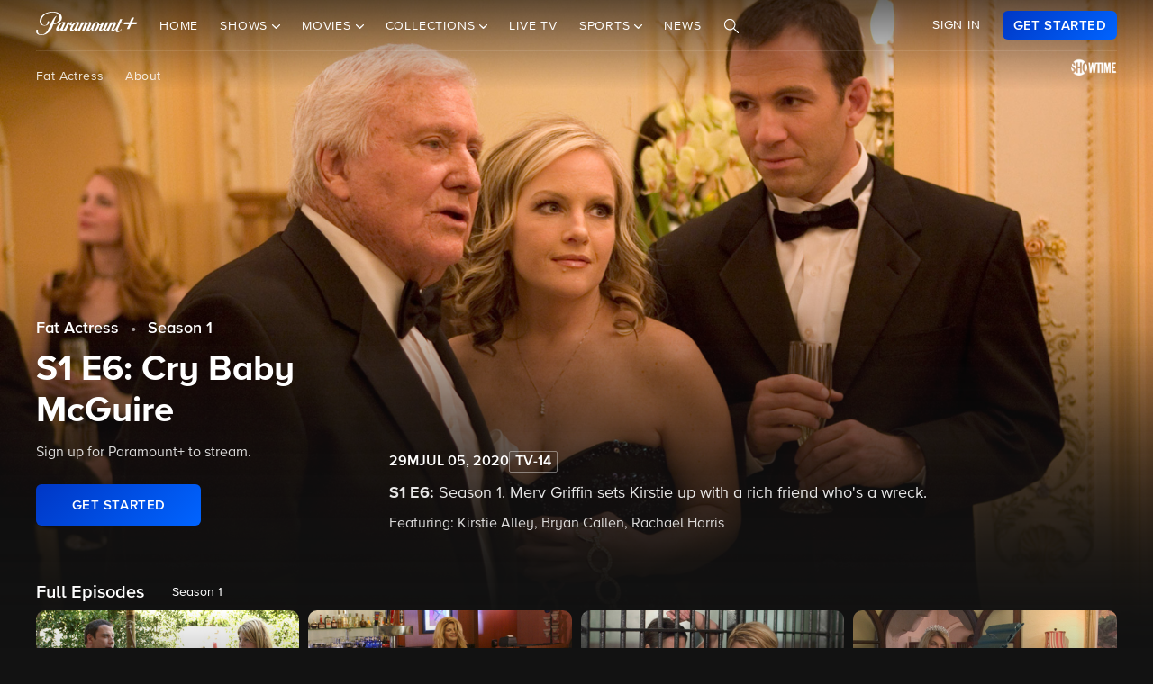

--- FILE ---
content_type: text/html; charset=utf-8
request_url: https://www.paramountplus.com/shows/video/PB_0xt9pIcy59zOYRsoN4L6HyVeEp1vJ/
body_size: 59582
content:
<!doctype html>

<html lang="en-us">

<head>
    <script type="text/javascript">
        // Check if the pathname ends with double slashes
        if (window.location.pathname.match(/\/{2,}$/)) {
            // Remove the double slashes at the end of the pathname
            const correctedPath = window.location.pathname.replace(/\/+$/, '');
            const correctedUrl = window.location.origin + correctedPath + window.location.search;

            // Redirect to the corrected URL
            window.location.assign(correctedUrl);
        }
    </script>
    
    
    
        <script type="text/javascript" data-testid="script-inline-csp" >
;window.NREUM||(NREUM={});NREUM.init={distributed_tracing:{enabled:true},privacy:{cookies_enabled:true},ajax:{deny_list:["bam.nr-data.net"]}};
;NREUM.loader_config={accountID:"2936348",trustKey:"2321606",agentID:"1103216518",licenseKey:"NRJS-b5dcb3a7b0855a31fdd",applicationID:"1103216518"};
;NREUM.info={beacon:"bam.nr-data.net",errorBeacon:"bam.nr-data.net",licenseKey:"NRJS-b5dcb3a7b0855a31fdd",applicationID:"1103216518",sa:1};
</script><script type="text/javascript" src="/assets/build/js/supertop-e3f2f281376e2c25d6eb.min.js"></script>

                <meta name="branch:deeplink:episodeCount"
              content="7"/>
        <meta name="branch:deeplink:backgroundImage"
              content=""/>
        <meta name="branch:deeplink:showLogo"
              content=""/>
    
    
    <meta charset="utf-8">
            <meta name="facebook-domain-verification" content="sbka0tlzjc1ebteyhqfo986y8breu2"/>
        <link rel="manifest" href="/manifest.json">
    
    <meta name="robots" content="max-image-preview:large">

    <title>Watch Fat Actress Season 1 Episode 6: Cry Baby McGuire - Paramount+</title>

    <link rel="shortcut icon" href="/favicon.ico"/>

    <link rel="canonical" href="https://www.paramountplus.com/shows/video/PB_0xt9pIcy59zOYRsoN4L6HyVeEp1vJ/"/>
    <meta name="app_version" content=""/>
    <meta name="description" content="In episode 106, Merv Griffin sets Kirstie up with one of his rich friends, who seems ideal at first but turns out to be an emotional wreck."/>
    <meta name="viewport" content="width=device-width, initial-scale=1"/>
    <meta property="og:site_name" content="Paramount+">
    <meta property="og:title" content="Watch Fat Actress Season 1 Episode 6: Cry Baby McGuire - Paramount+">
    <meta property="og:description" content="In episode 106, Merv Griffin sets Kirstie up with one of his rich friends, who seems ideal at first but turns out to be an emotional wreck.">
    <meta property="og:image"
          content="https://www.paramountplus.com/assets/pplus/PPlus_Logo_1200x630_BLUE.png">
    <meta property="og:image:secure_url"
          content="https://www.paramountplus.com/assets/pplus/PPlus_Logo_1200x630_BLUE.png"/>
    <meta property="og:type" content="video.tv_show">
    <meta property="og:url" content="https://www.paramountplus.com/shows/video/PB_0xt9pIcy59zOYRsoN4L6HyVeEp1vJ/">
    <meta property="article:publisher" content="https://www.facebook.com/ParamountPlus/">
    <meta name="twitter:card" content="summary_large_image">
    <meta content="@paramountplus" property="twitter:site">
    <meta content="@paramountplus" property="twitter:creator">
    <meta name="application-name" content=""/>
    <meta name="msapplication-TileImage" content=""/>
    <meta name="msapplication-TileColor" content=""/>
    <meta name="msApplication-ID" content=""/>
    <meta name="" content="App"/>
    
        
<script type="text/javascript" data-testid="script-inline-csp" >
    let fF = true;
    let __SENTRY_IO_CONFIG = {"FEATURE_FLAG":false,"CORE_ENABLED":true,"BBLF_ENABLED":true,"VIDEO_ENABLED":true,"VUE_ENABLED":true,"VUE_LOG_ERRORS":true,"BUILD_NUMBER":"1410"};
    __SENTRY_IO_CONFIG.FEATURE_FLAG = fF;
</script>
    <script data-testid="script-inline-csp"  id="locales" type="application/json">
        {"home":"Home","shows":"Shows","live_news":"Live News","search":"Search","settings":"Settings","browse":"Browse","movies":"Movies","channels":"Channels","schedule":"Schedule","no":"No","yes":"Yes","ok":"OK","error":"Error","close":"CLOSE","clear":"Clear","schedule_is_unavailable_at_this_time":"Schedule is unavailable at this time.","still_not_right_please_contact_customer_support":"Still not right? Please contact customer support at {url} and we'll be happy to help.","current_station":"Current Station","current_stations":"Current Stations","if_this_is_correct_select_the_station":"If this is correct, select your preferred station, then hit \"OK\" on your remote to return to live TV.","not_the_right_station_lets_fix_that":"Not the right station? Let's fix that.","if_this_is_correct_select_your_preferred_station":"If this is correct, select your preferred station, then hit \"OK\" on your remote to return to live TV.","not_the_right_stations_lets_fix_that":"Not the right stations? Let's fix that.","station_not_available":"Station not available","were_sorry_but_live_tv_is_currently_not_supported_in_your_area_to_make":"We're sorry, but live TV is currently not supported in your area. To make sure we have your correct location, select the button below.","based_on_your_account_information_your_local_station_is":"Based on your account information, your local station is:","based_on_your_account_information_your_local_stations_are":"Based on your account information, your local stations are:","still_not_the_right_station_lets_try_one_more_time":"Still not the right station? Let's try one more time. After that, the Check Location feature will be locked.","thank_you_the_check_location_feature_is_now_locked":"Thank you. The Check Location feature is now locked.","were_sorry_but_live_tv_is_currently_not_supported":"We're sorry, but live TV is currently not supported in your area.","app_version":"App Version","device_id":"Device ID","ip_address":"IP Address","station_unavailable":"Station Unavailable","brand_local_station":"{brand} Local Station","watch_now":"WATCH NOW","subscribe_to_watch":"SUBSCRIBE TO WATCH","starts_in":"Starts in...","a_alpha":"a, alpha","b_bravo":"b, bravo","c_charlie":"c, charlie","d_delta":"d, delta","e_echo":"e, echo","f_foxtrot":"f, foxtrot","g_golf":"g, golf","h_hotel":"h, hotel","i_india":"i, india","j_juliet":"j, juliet","k_kilo":"k, kilo","l_leema":"l, leema","m_mike":"m, mike","n_november":"n, november","o_oscar":"o, oscar","p_papa":"p, papa","q_quebec":"q, quebec","r_romeo":"r, romeo","s_sierra":"s, sierra","t_tango":"t, tango","u_uniform":"u, uniform","v_victor":"v, victor","w_whiskey":"w, whiskey","x_xray":"x, x-ray","y_yankee":"y, yankee","z_zulu":"z, zulu","one_button":"1 button","two_button":"2 button","three_button":"3 button","four_button":"4 button","five_button":"5 button","six_button":"6 button","seven_button":"7 button","eight_button":"8 button","nine_button":"9 button","zero_button":"0 button","space_button":"space button","backspace_button":"backspace button","preview_video":"Preview Video","starts_in_seconds":"Starts in {countdown} seconds...","there_is_a_problem_connecting_to_the_network":"There is a problem connecting to the network. Please check your network settings.","are_you_sure_you_would_like_to_exit":"Are you sure you would like to exit Paramount+?","are_you_sure_you_want_to_sign_out":"Are you sure you want to sign out?","congratulations":"Congratulations!","your_brand_account_has_been_created":"Your {brand} account has been created.","an_error_occurred_when_creating_your":"An error occurred when creating your {brand} account. Please contact customer support for assistance at {contact}","an_error_occurred_validating_your_subscription":"An error occurred validating your subscription. Please contact customer support for assistance at {contact}","your_account_has_been_reactivated":"Your account has been reactivated!","your_account_has_been_updated":"Your account has been updated!","an_error_occurred_when_switching_your":"An error occurred when switching your {brand} plan. Please contact customer support for assistance at {contact}","due_to_licensing_restrictions_video_is_not":"Due to licensing restrictions, video is not available outside your country.","your_current_plan":"Your current plan: {plan}","cancel_anytime":"Cancel anytime.","account_exists":"Account Exists","it_looks_like_youve_already_subscribed_to":"It looks like you've already subscribed to {brand} on this Roku device. Please sign in.","an_unexpected_error_has_occurred_please_contact":"An unexpected error has occurred. Please contact customer support for assistance at {contact}","invalid_pin_entered":"Invalid PIN Entered","parental_control":"Parental Control","enter_your_pin_to_watch":"Enter your PIN to watch.","submit":"Submit","forgot_pin":"Forgot PIN?","visit_url":"Visit {url}","back":"back","we_are_sorry_but_we_are_unable_to_create":"We are sorry, but we are unable to create an account for you at this time.","create_your_account":"Create Your Account","first_name":"First Name","please_enter_a_valid_first_name":"Please enter a valid first name.","last_name":"Last Name","please_enter_a_valid_last_name":"Please enter a valid last name.","email":"Email","please_enter_a_valid_email_address":"Please enter a valid email address.","password":"Password","please_enter_a_valid_password":"Please enter a valid password.","by_clicking_next_you_are_indicating":"By clicking \"Next\", you are indicating that you have read and agree to the","terms_of_use_and_privacy_policy":"TERMS OF USE AND PRIVACY POLICY","next":"NEXT","birth_date":"Birth date","please_enter_a_valid_date_of_birth":"Please enter a valid date of birth in the following format: MM\/DD\/YYYY.","gender":"Gender","please_select_a_gender":"Please select a gender.","validating_account_details":"Validating account details...","zip_code":"ZIP Code","please_enter_a_valid_5_digit_zip_code":"Please enter a valid 5-digit ZIP Code.","the_email_you_entered_is_already_associated_with":"The email you entered is already associated with an existing {brand} account. Please sign in instead.","information_needed":"Information Needed","in_order_to_subscribe_to_the":"In order to subscribe to the {brand} channel, you are required to share your Roku information. If you need to update your information, please visit Roku.com, then come back to {brand} and try again.","enter_your_first_name":"Enter your first name","enter_your_last_name":"Enter your last name","enter_your_email_address":"Enter your email address","enter_your_password":"Enter your password","create_a_password":"Create a password (must be at least 6 characters)","enter_your_5_digit_zip_code":"Enter your 5-digit ZIP Code","select_your_gender":"Select your gender","male":"Male","female":"Female","other":"Other","prefer_not_to_say":"Prefer Not to Say","welcome_back":"Welcome back!","sign_in":"SIGN IN","forgot_password":"Forgot password?","to_return_to_previous_screen_press":"To return to the previous screen, press the back button on your remote","incorrect_email_address":"Incorrect email address","password_reset_email_sent":"Password Reset Email Sent","instructions_to_change_your_password":"Instructions to change your password have been sent to {email}.","an_error_occurred_sending_password_reset_email":"An error occurred sending password reset email. Please check your email address and try again.","incorrect_username_or_password":"Incorrect username or password.","restart":"RESTART","watch":"WATCH","subscribe":"SUBSCRIBE","resume":"RESUME","more_episodes":"MORE EPISODES","content_unavailable":"Content Unavailable","the_content_you_are_trying_to_play_is_currently_unavailable":"The content you are trying to play is currently unavailable. Please try again later.","unfortunately_an_error_occurred_during_playback":"Unfortunately, an error occurred during playback.","please_check_your_network_connection":"Please check your network connection and try again.","please_try_again_error_code_cs1200":"Please try again. (Error code: CS-1200)","concurrent_streams_limit":"Concurrent Streams Limit","youve_reached_the_maximum_number_of_simultaneous_video":"You\u2019ve reached the maximum number of streams allowed with your subscription.","to_view_this_live_stream_close_the_other_videos":"To view this live stream, close the other videos you're watching and try again.","to_view_this_video_close_the_other_videos":"To view this video, close the other videos you\u2019re watching and try again.","are_you_still_watching":"Are you still watching?","continue_watching":"Continue watching","watch_movie":"WATCH MOVIE","preview_trailer":"PREVIEW TRAILER","to_start_streaming_your_favorite_shows":"To start streaming your favorite shows, follow the steps below:","step_1":"Step 1","visit_url_on_your_computer_or_mobile_device":"Visit {url} on your computer or mobile device and follow the instructions.","step_2":"Step 2","enter_the_following_code_when_prompted":"Enter the following code when prompted:","step_3":"Step 3","when_complete_this_screen_will_refresh":"When complete, this screen will refresh.","related_shows":"Related Shows","no_results_found":"No Results Found","my_account":"My Account","autoplay":"Autoplay","parental_controls":"Parental Controls","legal_notices":"Legal Notices","support":"Support","live_tv":"Live TV","how_would_you_like_to_sign_in":"How would you like to sign in?","on_my_tv":"On my TV","use_your_email_and_password_to_sign_in_on_this_device":"Use your email and password to sign in on this device","on_url":"On {url}","use_your_email_and_password_to_sign_in_on_the_brand_website":"Use your email and password to sign in on the {brand} website","loading":"Loading...","terms_of_use_privacy_policy_and_video_services_policy":"Terms of Use, Privacy Policy and Video Services Policy","badge":"BADGE","oh_no":"Oh no!","please_try_again":"Please try again.","thank_you_for_watching":"Thank you for watching","it_looks_like_youre_using_a_vpn_or_proxy":"You're using a VPN or proxy, which prevents playing your video. Please disable this service and try again.","questions_visit_our_faq_page_at":"Questions? Visit our FAQ page at {url}","an_error_occurred_when_attempting_to_play_this_video":"An error occurred when attempting to play this video. Please contact customer support for assistance at {contact}","uh_oh_an_error_has_occurred":"Uh-oh. An error has occurred, but we're working on fixing it. We'll be up and running again shortly!","enter_your_birth_month":"Enter your birth month (MM) - example: 12","enter_your_birth_day":"Enter your birth day (DD) - example: 24","enter_your_birth_year":"Enter your birth year (YYYY) - example: 1978","commercial_free":"Commercial Free","unknown":"Unknown","to_manage_your_parental_control_settings":"To manage your parental control settings, please visit {url}","terms_of_use":"Terms of Use","privacy_statement":"Privacy Statement","frequently_asked_questions":"Frequently Asked Questions","send_feedback":"Send Feedback","customer_support":"Customer Support","already_have_a_provider_sign_in":"Already have a partner? Sign in.","sign_in_to_brand":"Sign in to {brand}","already_a_subscriber_sign_in":"Already a Subscriber? Sign In.","browse_and_watch_clips":"Browse and Watch Clips","_continue":"Continue","or":"or","select_your_tv_provider_to_begin_streaming":"Select your TV partner to begin streaming","dont_see_your_provider":"Don't see your partner?","search_more":"SEARCH MORE","provider_list_currently_not_available":"Partner list is currently not available.","go_to":"Go to","on_a_computer_or_mobile_device":"on a computer or mobile device to sign in with your partner and start streaming!","activation_code":"Activation Code","youre_in":"You're In!","currently_connected":"Currently connected to:","start_watching":"START WATCHING","create_a_free_account":"Create a free {brand} account to:","get_personalized_recommendations":"Get personalized recommendations","pick_up_where_you_left_off":"Pick up where you left off on any device","watch_shows_on_demand":"Watch shows on-demand the day after they air","create_an_account":"CREATE AN ACCOUNT","live":"Live","sign_out":"Sign Out","on":"On","off":"Off","enter":"ENTER","new_episode":"NEW EPISODE","subtitles":"Subtitles","audio":"Audio","of":"of","cancel":"Cancel","background_color":"Background Color","youve_reached_the_maximum_number_of_simultaneous_video_streams_for_your_account":"You\u2019ve reached the maximum number of streams allowed with your subscription. To view this video, close the other videos you\u2019re watching and try again.","play_now":"Play Now","up_next_in":"Up Next In","oh_no_something_went_wrong":"Oh no! Something went wrong.","advertisement":"Advertisement","edit":"Edit","maybe_later":"Maybe later","oops_something_went_wrong":"Oops! Something went wrong.","try_it_free":"Get Started","trending":"Trending","day":"Day","month":"Month","year":"Year","full_name":"Full Name","cast":"Cast","account":"Account","get_started":"GET STARTED","an_error_has_occurred_please_try_again_at_a_later_time":"An error has occurred. Please try again at a later time.","you_have_been_locked_out_due_to_too_many_login_attempts_please_try_again_in_5_minutes":"You have been locked out due to too many login attempts. Please try again in 5 minutes.","invalid":"Invalid","email_is_required":"Email is required.","full_name_is_required":"Full name is required.","password_is_required":"Password is required.","play":"Play","privacy_policy":"Privacy Policy","tv_provider_sign_in_button":"Sign in with a partner","results":"Results","retry":"Retry","season_episode_abbr":"S{season} E{episodeNumber}","email_already_exists":"Email already exists.","field_is_required":"{field_name} is required.","sign_up":"Sign Up","skip":"Skip","none":"None","disconnect":"Disconnect","sorry_this_video_is_currently_unavailable_please_try_again_need_additional_help":"This video is currently unavailable. Please try again.","about":"About","already_have_an_account":"Already have an account?","skip_ad":"Skip Ad","mute":"Mute","pause":"Pause","rewind":"Rewind","unmute":"Unmute","cbs_all_access_logo":"CBS All Access Logo","free":"Free","update":"Update","dismiss":"Dismiss","try_again":"Try again","episode":"Episode","episodes":"Episodes","extras":"Extras","featured_shows":"Featured Shows","help":"Help","keep_watching":"Keep Watching","left":"LEFT","limited_commercials":"Limited Commercials","sorry_this_feature_is_not_supported_for_this_device":"Sorry, this feature is not supported for this device.","provider":"Partner","recommended_for_you":"Recommended for You","faq":"FAQ","shows_you_watch":"Shows You Watch","success":"Success!","clips":"Clips","you_need_to_accept_our_terms_in_order_to_continue":"You need to accept our terms in order to continue.","standard":"Standard","youre_all_set":"You're all set","password_must_be_at_least_x_characters":"Password must be at least 6 characters","price":"Price","trending_now":"Trending Shows","season_number_abbr":"S{seasonNumber}","episode_number_abbr":"E{episodeNum}","season":"Season","1_season":"1 Season","_seasons":"{seasonCount} Seasons","login_error":"Login Error","seo_sign_up_page_title":"Sign Up for {brand} {countryName} ({country2-letterISO})","seo_sign_up_page_description":"Sign up for\u00a0{brand}. Access thousands of Episodes, Movies, Originals and Live TV.","seo_sign_in_page_title":"Sign In to {brand} {countryName} ({country2-letterISO})","seo_sign_in_page_description":"Access live TV shows, sports events like NFL games and over 12,000 on-demand CBS episodes without any delays in programming with CBS All Access","seo_upsell_page_title":"{brand} {countryName} - Stream Live TV, Movies, Originals, News, and more","seo_upsell_page_description":"Watch thousands of episodes of your favorite shows on any device. {brand} {countryName} includes on-demand content from CBS, Comedy Central, Nickelodeon, Nick Jr., MTV, Paramount Network, Showtime, Smithsonian and more.","seo_forgot_password_page_title":"Reset Password for {brand}\u00a0{countryName} ({country2-letterISO})","seo_forgot_password_page_description":"Enter the email address associated with your account, and we'll send you a link to reset your password.","seo_sign_up_page_keywords":"","seo_sign_in_page_keywords":"","seo_upsell_page_keywords":"television, TV, video, Columbia Broadcast System, Paramount, ParamountPlus watch online video, watch tv, soap opera video, David Letterman, CSI, Big Brother, NCIS, The Price is Right, the Young and the Restless, Guiding Light, As the World Turns, Survivor, Two and a Half Men, The Amazing Race, Star Trek, Jericho.","seo_forgot_password_page_keywords":"","email_required":"Email required.","password_required":"Password required.","account_creation_error":"Sorry, there was an error creating your account","currency":"$","valid_email_required":"Valid email required.","_processing":"processing","more_providers":"More providers","theres_just_one_more_step":"There's just one more step before you can enjoy your favorite content...","to_enjoy_brand_you_must":"To enjoy {brand}, you must create an account","mvpd_contact_provider_headline":"There was an issue authenticating or authorizing your account with your partner.","mvpd_contact_provider_subheadline":"Please contact your provider for more information.","sign_in_with_partner":"SIGN IN WITH PARTNER","agree_and_continue":"AGREE & CONTINUE","more_partners":"More partners...","select_a_partner":"Sign in with your provider to start streaming","sign_up_for_paramountplus":"SIGN UP FOR PARAMOUNT+","sign_in_with_paramountplus_account":"SIGN IN WITH PARAMOUNT+","sign_out_from_paramountplus_account":"SIGN OUT FROM PARAMOUNT+","invalid_email_andor_password":"Invalid email and\/or password","send_email_cta":"Send Email","youll_be_redirected_to_x_in_x_seconds_or_you_can_click_here_now":"You'll be redirected to %s in %d seconds, or you can <click here> now.","please_enter_the_email_address_associated_with_your_brand_account_and_well_send_you_a_link_to_reset_your_password":"Please enter the email address associated with your Paramount+ account, and we'll send you a link to reset your password.","reset_your_password":"Reset your password","enter_and_confirm_new_password":"Enter your new password.","password_is_too_short":"Password is too short.","password_is_too_long":"Password is too long. Must be 6 to 30 characters.","password_confirm_required":"Please confirm your password.","password_and_confirm_must_match":"Passwords must match.","sorry_there_was_a_problem_resetting_the_password":"We could not reset your password. The link you received via email expired after 10 minutes or the link has already been used. Please request a new reset password link.","password_confirm":"Confirm Password","reset_password":"Reset Password","resume_watching_where_you_left_off_on_any_supported_streaming_device":"Resume watching where you left off on any supported streaming device.","youre_just_a_few_quick_steps_away_from_streaming":"You're just a few quick steps away from streaming!","chromecast_ready_to_cast":"Ready to Cast","show_more":"Show More","back_to_video":"Back to video","air_date":"Air Date","all":"All","seasons_uppercase":"{seasonCount} SEASONS","full_episodes":"Full Episodes","first_and_last_name_required":"First and last name required","credit_card_number":"Credit Card Number","exp_mm":"Exp. MM","exp_yy":"YYYY","cvv":"CVV","checkout_with":"Continue to","address":"Address","city":"City","state":"State","cvv_info":"CVV Info","the_location_varies_depending_on_credit_card":"The location varies depending on credit card.","3_digit_security_code":"3 digit security code","4_digit_security_code":"4 digit security code","404_apology":"Sorry, that page cannot be found","404_redirect_message":"You'll be redirected to our homepage in {seconds} seconds, or you can go to the {linkOpen}homepage{linkClose} now.","province":"Province","payment_method":"Payment Method","have_a_coupon_code":"Have a promo code?","apply":"Apply","this_will_be_saved_as_the_default_payment_method_for_your_subscription._You_can_change_your_payment_method_at_any_time_by_visiting_your_account_settings":"This will be saved as the default payment method for your subscription. You can change your payment method at any time by visiting your account settings.","sorry_page_not_found":"Sorry, that page cannot be found","paramountplus_home":"Paramount+ Home","join_now":"Join Now","whats_new":"What's New","see_all_shows":"See All Shows","latest_full_episodes":"Latest Full Episodes","brands":"Brands","adult":"Adult","teens":"Teens","older_kids":"Older Kids","all_kids":"All Kids","brands_grid_title":"All your favorites, all in one place. Start browsing now.","brand_home":"{brand} Home","read_more":"Read more","duration_minutes_abbr":"{minutes}","episode_guide":"Episode Guide","you_will_be_directed_to_the_paypal_website_to_complete_your_payment":"By clicking on \u201cContinue to PayPal\u201d, you will be directed to the PayPal website to set up your payment method.","weve_sent_you_a_link_to_reset_your_password":"We\u2019ve sent you a link to reset your password.","oops_were_having_some_trouble_playing_this_video_please_try_again":"OOPS! We're having some trouble playing this video. Please try again. If you continue to experience issues, check your internet connection or restart your router. \n\nNeed help? Visit our FAQ (link)\n\nError Code (#)","search_shows_and_movies":"Search shows and movies","uh_oh_we_couldnt_find_that":"Uh-oh, we couldn't find it!","unable_to_complete_transaction":"Unable to complete transaction, please contact your bank","error_occurred_please_try_again":"Error occurred. Please try again.","try_cbs_all_access":"Try Paramount+","search_shows":"Search shows","approved":"Approved","approved_fraud_review":"Approved","declined":"Your payment could not be processed. Please try a different payment method or contact your bank for assistance.","insufficient_funds":"Your payment could not be processed. Please try a different payment method or contact your bank for assistance.","temporary_hold":"Your payment could not be processed. Please try a different payment method or contact your bank for assistance.","too_many_attempts":"Your payment could not be processed. Please try a different payment method or contact your bank for assistance.","upgrade_cbs_all_access":"Try CBS All Access","resume_cbs_all_access":"Get Paramount+","call_issuer":"Your payment could not be processed. Please try a different payment method or contact your bank for assistance.","cbs_all_access_ott":"Paramount+ Over The Top","call_issuer_update_cardholder_data":"Your payment could not be processed. Please try a different payment method or contact your bank for assistance.","paypal_primary_declined":"Your primary funding source was declined. Please try again to use your secondary funding source.","paypal_declined_use_alternate":"Your PayPal funding source was declined. Please try again to use an alternate funding source.","declined_security_code":"Your payment could not be processed. Please verify the card details entered or contact your bank for assistance.","declined_exception":"Your payment could not be processed. Please try a different payment method or contact your bank for assistance.","declined_missing_data":"Your billing information is missing some required information.","invalid_data":"Your payment could not be processed. Please try a different payment method or contact your bank for assistance.","invalid_email":"Your email address is not valid.","declined_card_number":"Your payment could not be processed. Please verify the card details entered or contact your bank for assistance.","invalid_card_number":"Your payment could not be processed. Please verify the card details entered or contact your bank for assistance.","invalid_account_number":"Your payment could not be processed. Please verify the card details entered or contact your bank for assistance.","gateway_token_not_found":"Your payment details were not found. Please update your billing information.","expired_card":"Your payment could not be processed. Please verify the card details entered or contact your bank for assistance.","declined_expiration_date":"Your payment could not be processed. Please verify the card details entered or contact your bank for assistance.","exceeds_daily_limit":"Your payment could not be processed. Please try a different payment method or contact your bank for assistance.","invalid_merchant_type":"Your payment could not be processed. Please try a different payment method or contact your bank for assistance.","invalid_transaction":"Your payment could not be processed. Please try a different payment method or contact your bank for assistance.","invalid_issuer":"Your payment could not be processed. Please verify the card details entered or contact your bank for assistance.","card_type_not_accepted":"Your card type is not accepted. Please try another card.","payment_not_accepted":"Your payment type is not accepted. Please try another card.","restricted_card":"Your payment could not be processed. Please try a different payment method or contact your bank for assistance.","restricted_card_chargeback":"Your card cannot be accepted. Please contact your issuing bank for details or try another card.","card_not_activated":"Your payment could not be processed. Please try a different payment method or contact your bank for assistance.","deposit_referenced_chargeback":"The refund cannot be processed because of a chargeback.","you_have_successfully_changed_your_password":"Success! Your password has been changed.","edit_email":"Edit Email","edit_password":"Edit Password","subscription_and_billing":"Subscription & Billing","read":"Read","current_password":"Current Password","new_password":"New Password","confirm_new_password":"Confirm New Password","email_and_password":"Email & Password","customer_canceled_transaction":"You canceled the transaction after it was approved. Please update your billing information to authorize a new transaction.","cardholder_requested_stop":"You requested recurring payments no longer be accepted on this card. Please update your billing information.","no_billing_information":"Your billing information is not on file. Please add your billing information.","paypal_invalid_billing_agreement":"Your PayPal billing agreement is no longer valid. Please update your billing information.","paypal_hard_decline":"Your primary funding source was declined. Please update your billing information with PayPal or try again.","paypal_account_issue":"Your primary funding source was declined. Please update your billing information with PayPal or try again.","fraud_address":"Your payment could not be processed. Please verify the card details entered or contact your bank for assistance.","fraud_security_code":"Your payment could not be processed. Please verify the card details entered or contact your bank for assistance.","fraud_stolen_card":"Your payment could not be processed. Please try a different payment method or contact your bank for assistance.","fraud_ip_address":"Your payment could not be processed. Please try a different payment method or contact your bank for assistance.","fraud_gateway":"Your payment could not be processed. Please try a different payment method or contact your bank for assistance.","fraud_too_many_attempts":"Your payment could not be processed. Please try a different payment method or contact your bank for assistance.","fraud_advanced_verification":"Your payment could not be processed. Please try a different payment method or contact your bank for assistance.","fraud_velocity":"Your payment could not be processed. Please try a different payment method or contact your bank for assistance.","fraud_generic":"Your payment could not be processed. Please try a different payment method or contact your bank for assistance.","fraud_address_recurly":"Your payment could not be processed. Please verify the card details entered or contact your bank for assistance.","fraud_risk_check":"Your payment could not be processed. Please try a different payment method or contact your bank for assistance.","fraud_manual_decision":"Your payment could not be processed. Please try a different payment method or contact your bank for assistance.","invalid_gateway_configuration":"Please contact support: the payment system is configured incorrectly. The transaction was not processed.","invalid_login":"Please contact support: the payment system is configured incorrectly. The transaction was not processed.","processor_unavailable":"Please contact support: the payment system experienced an unspecified error with your card issuer.","issuer_unavailable":"Your payment could not be processed. Please try a different payment method or contact your bank for assistance.","gateway_timeout":"Please contact support: the payment system did not respond in time to process your transaction.","gateway_error":"An error occurred while processing your transaction. Please contact support.","contact_gateway":"Please contact support: the payment system experienced an unspecified error with your card issuer.","cvv_required":"Please contact support: the payment system experienced an error. Your card was not charged.","currency_not_supported":"Please contact support: the requested currency is not supported for this merchant. Your card was not charged.","ssl_error":"Please contact support: the payment system experienced an error. Your card was not charged.","zero_dollar_auth_not_supported":"Please contact support: the payment system experienced an error while authorizing your card. Your card was not charged.","no_gateway":"Please contact support: the payment system experienced an error. Your card was not charged.","ach_transactions_not_supported":"Please contact support: ACH\/EFT transfers are not supported.","three_d_secure_not_supported":"Please contact support: the payment system experienced an error. Your card was not charged.","transaction_not_found":"The original transaction was not found.","transaction_settled":"The transaction has already been settled, so it cannot be voided. Please try a refund.","transaction_already_voided":"The transaction has already been voided, so it cannot be settled or refunded.","transaction_failed_to_settled":"The transaction did not settle successfully. Please update your billing information.","payment_cannot_void_authorization":"An error occurred while voiding your payment authorization. Please contact support.","partial_credits_not_supported":"An error occurred while refunding your transaction. Please contact support.","cannot_refund_unsettled_transactions":"An error occurred while refunding your transaction. Please contact customer support.","transaction_cannot_be_refunded":"The transaction cannot be refunded. Please contact customer support.","transaction_cannot_be_voided":"The transaction cannot be voided. Please contact support.","total_credit_exceeds_capture":"An error occurred while refunding your transaction. Please contact support.","authorization_expired":"An error occurred while processing your transaction. Please update your billing information.","authorization_already_captured":"An error occurred while processing your transaction. Please contact support.","authorization_amount_depleted":"An error occurred while processing your transaction. Please contact support.","recurly_error":"An error occurred while processing your transaction. Please contact support.","api_error":"An error occurred while processing your transaction. Please contact support.","duplicate_transaction":"Your payment could not be processed. Please try a different payment method or contact your bank for assistance.","recurly_failed_to_get_token":"An error occurred while initializing the transaction. Please try again.","recurly_token_not_found":"An error occurred while processing your transaction. Please contact support.","invalid_payment_method_hard":"Your payment could not be processed. Please try a different payment method or contact your bank for assistance.","invalid_payment_method":"Your payment could not be processed. Please try a different payment method or contact your bank for assistance.","amazon_declined_review":"Your card was declined. In order to resolve the issue, check your payment method in Amazon.","season_abbr":"S","full_screen":"Full Screen","exit_full_screen":"Exit Full Screen","forward_num_sec":"Forward $SECONDS$ sec","rewind_num_sec":"Rewind $SECONDS$ sec","cast_video":"Cast Video","subtitle_settings":"SUBTITLE SETTINGS","reset_subtitle_settings":"Reset Subtitle Settings","resume_video":"Resume Video","replay_video":"Replay Video","font_size":"Font Size","small":"Small","normal":"Casual","large":"Large","font_type":"Font Type","font_weight":"Font Weight","bold":"Bold","font_color":"Font Color","opacity":"Opacity","casting_to":"Casting to:","seconds":"seconds","go_to_home_page":"Go to Homepage","forgot_your_pin":"Forgot your PIN?","reset_pin":"Reset PIN","still_watching":"Still Watching?","sorry_youve_reached_the_maximum_number_of_sign_in_attempts_please_visit_your_account_page_to_reset_your_pin":"Sorry, you've reached the maximum number of sign-in attempts. Please visit your account page to reset your PIN.","still_watching_streaming_will_end_in_time":"Still watching? Streaming will end in $TIME_LEFT$","playback_ended_due_to_inactivity_press_restart":"Playback ended due to inactivity.<br>Press \"Restart\" below to continue watching.","episode_abbr_":"E","starts_in_":"Starts in","restart_":"Restart","play_now_":"Play Now","related_shows_for_you_":"Related shows for you","player_error_unavailable_additional_help":"This video is currently unavailable. Please try again.","player_error_vpn_proxy":"Oh no! It looks like you're using a VPN or proxy, which prevents playing your video. Please disable this service and try again.<br><br>Need help? Visit {URL}","player_error_licensing":"Sorry, but due to licensing restrictions, this video isn't available in your location. {URL}","player_error_trouble_playing":"OOPS! We're having some trouble playing this video. Please try again. If you continue to experience issues, check your internet connection or restart your router.<br><br>Need help? Visit our {URL}","player_error_ad_blocking":"Oh no! This video can't be played right now. Please disable any ad-blocking software and try again.<br><br>Need help? Visit our {URL}","player_error_internet_issues":"OOPS! Looks like the internet may be experiencing some issues. Please check your connection and try again. If you continue to experience issues, try restarting your router.<br><br>{URL}","player_error_browser_not_supported":"Oops! This video is not supported on your web browser.<br><br>To continue streaming, we recommend using the latest version of Chrome or Firefox.","player_error_unavailable_try_again":"Sorry, this video is currently unavailable.<br>Please refresh your page or try again later.","player_error_sponsor_ad_blocking":"We were unable to load this video. Please check your browser\/device settings for any blocking technology that needs to be disabled and reload the page.","player_error_sponsor_private_mode":"This video is unavailable because we were unable to load a message from our sponsors.<br><br>Please exit private mode and reload the page to continue watching.","player_error_sponsor_subscribe":"This video is unavailable because we were unable to load a message from our sponsors.<br><br>If you are using ad-blocking software, please disable it and reload the page.","player_error_sponsor_upgrade":"This video is unavailable because we were unable to load a message from our sponsors.<br><br>If you are using ad-blocking software, please disable it and reload the page.","player_error_not_connected_to_internet":"Oops, looks like you're not connected to the internet.<br>Please check your connection and try again.","player_error_template":"<br><br>Error Code: {ERROR_CODE}","error_code":"error code","here":"here","return_home":"Return home","country_name_mx":"Mexico","country_name_au":"Australia","country_name_br":"Brazil","country_name_ca":"Canada","country_name_ar":"Argentina","country_name_bo":"Bolivia","country_name_cl":"Chile","country_name_co":"Colombia","country_name_cr":"Costa Rica","country_name_do":"Dominican Republic","country_name_ec":"Ecuador","country_name_sv":"El Salvador","country_name_gt":"Guatemala","country_name_hn":"Honduras","country_name_ni":"Nicaragua","country_name_pa":"Panama","country_name_py":"Paraguay","country_name_pe":"Peru","country_name_uy":"Uruguay","country_name_ve":"Venezuela","country_name_se":"Sweden","country_name_no":"Norway","country_name_dk":"Denmark","country_name_fi":"Finland","iso_code_au":"AU","iso_code_br":"BR","iso_code_ca":"CA","iso_code_ar":"AR","iso_code_bo":"BO","iso_code_cl":"CL","iso_code_cr":"CR","iso_code_do":"DO","iso_code_ec":"EC","iso_code_sv":"SV","iso_code_gt":"GT","iso_code_hn":"HN","iso_code_mx":"MX","iso_code_ni":"NI","iso_code_pa":"PA","iso_code_py":"PY","iso_code_pe":"PE","iso_code_uy":"UY","iso_code_ve":"VE","iso_code_se":"SE","iso_code_no":"NO","iso_code_dk":"DK","iso_code_fi":"FI","iso_code_co":"CO","subscription":"Subscription","week":"week","month_lowercase":"month","year_lowercase":"year","day_lowercase":"day","week_lowercase":"week","days_lowercase":"days","months_lowercase":"months","seo_partners_page_title":"Sign in with a partner to {brand} {countryName} ({country2-letterISO})","seo_partners_page_description":"Sign in with a {brand} {countryName} partner to access thousands of Episodes, Movies and Originals.","trending_shows":"Trending Shows","paramount_plus":"Paramount+","subscription_terms":"Subscription Terms","cookie_policy":"Cookie Policy","complimentary_account_phrase":"You have a complimentary account.","paramount_plus_plan":"Paramount+ Plan","trial":"Trial","upgrade_cta":"Upgrade Now","edit_plan":"Edit Plan","subscribe_now":"Subscribe Now!","add_ons":"Add-Ons","cancellation_effective_on":"Cancellation effective on","activate":"Activate","if_you_cancel_your_subscription_the_cancellation_will_go_into_effect":"If you cancel your subscription, the cancellation will go into effect at the end of your current subscription period. You will have continued access to the Paramount+ service for the remainder of your paid subscription period, but <b>you will not receive a refund of any fees paid<\/b>.","manage_add_ons":"Manage Add-Ons","discount":"Discount","forever":"Forever","months":"months","years":"years","next_billing_date":"Next Billing Date","switch_to_annual":"Switch to Annual","save_over_15_percent":"SAVE 23% OR MORE","add_your_payment_information_to_enjoy_uninterrupted_service":"Add your payment information to enjoy uninterrupted service.","add_now":"Add Now","edit_payment":"Edit Payment","coupon":"Promo Code","redeem_a_coupon":"Redeem A Coupon","gift_card":"Gift Card","redeem_gift_card":"Redeem Gift Card","cancel_subscription":"Cancel Subscription","cancel_my_subscription":"Cancel My Subscription","keep_my_subscription":"Keep My Subscription","youre_about_to_cancel_your_subscription_are_you_sure":"You're about to cancel your subscription. Are you sure?","were_sorry_to_see_you_go":"We're sorry to see you go!","your_feedback_is_important_to_us_please_let_us_know_why_youre_cancelling":"Your feedback is important to us. Please let us know why you're canceling.","complete_cancellation":"Complete Cancellation","your_account_was_cancelled_successfully":"Your subscription was cancelled successfully.","something_went_wrong_please_try_again_later":"Something went wrong. Please try again later.","trending_movies":"Trending Movies","invalid_tax_identifier":"Invalid CPF number","remove":"Remove","month_jan":"Jan","month_feb":"Feb","month_mar":"Mar","month_apr":"Apr","month_may":"May","month_jun":"Jun","month_jul":"Jul","month_aug":"Aug","month_sep":"Sep","month_oct":"Oct","month_nov":"Nov","month_dec":"Dec","your_payment_information_was_successfully_updated":"Your payment information was successfully updated.","account_payment":"Account Payment","save":"Save","you_have_successfully_resumed_your_subscription":"You have successfully resumed your subscription!","your_subscription_cannot_be_resumed_at_this_time":"Sorry, your subscription cannot be resumed at this time.","invalid_postal_code":"Invalid Postal Code","invalid_coupon":"Invalid coupon","subscription_already_owned":"A subscription is already active on your account","country_name_intl":"International","weeks_lowercase":"weeks","free_lowercase":"free","years_lowercase":"years","100_percent_off":"100% Off","days":"days","weeks":"weeks","you_have_successfully_applied_a_coupon":"You have successfully applied a coupon!","watch_now_":"Watch Now","subscribe_to_watch_":"Subscribe to Watch","invalid_password":"Invalid password","invalid_cvv":"Invalid CVV","invalid_expireYear":"Invalid year","confirm_email":"Confirm Email","resume_subscription":"Resume Subscription","try_paramount_plus":"Try Paramount+","get_paramount_plus":"Get Paramount+","paramount_plus_enabled":"Paramount+ Enabled","paramount_plus_over_the_top":"Paramount+ OTT","partner":"Partner","connected_to":"Connected To","could_not_create_your_account_please_try_again_later":"Could not create your account, please try again later","email_address_already_registered":"You already have an account. Please sign in.","paramount_plus_trial":"Paramount+ Trial","is_invalid":"Is Invalid","address_is_invalid":"Email address is invalid","address_already_exists":"Address already exists","email_address_is_invalid":"Email address is invalid","landing_sign_in":"Sign In","there_was_an_issue_authenticating_or_authorizing_your_account_with_your_partner":"There was an issue authenticating or authorizing your account with your partner.","we_will_sign_you_out_please_try_to_sign_in_again_if_you_continue_to_encounter_this_issue_please_contact_your_partner_directly":"We will sign you out. Please try to sign in again. If you continue to encounter this issue, please contact your partner directly.","sorry_you_dont_have_access_to_brandName_within_your_subscription_package":"Sorry! Your provider subscription package doesn't include access to {brandName}.","contact_your_provider_and_add_brandName_to_your_package_today":"Please contact your provider for more information.","recurly_PSD2_error_please_try_again":"Your transaction was declined or failed for an unknown reason. Please try again or contact customer support.","language_name_en":"English","language_name_pt":"Portuguese","language_name_da":"Danish","language_name_fi":"Finnish","language_name_no":"Norwegian","language_name_es":"Spanish","language_name_sv":"Swedish","all_rights_reserved":"All Rights Reserved.","cookies":"Cookies","help_contact_us":"Help \/ Contact Us","manage_cookies":"Manage Cookies","to_cancel_your_subscription_please_do_so_in_the_app_store_where_you_purchased_your_subscription":"To modify your subscription, please do so in the app store where you purchased your subscription.","popular":"Popular","no_movies_found":"No Movies Found","sorry_no_movies_found_in_that_genre":"Sorry, no movies found in that genre.","all_movies":"All Movies","recurly_PSD2_error_aborted_flow":"Your purchase requires authentication. Unfortunately, we cannot proceed until authentication is provided.","seo_global_page_title":"Paramount+ Global Home","seo_global_page_description":"Select your country to watch thousands of episodes of your favorite shows on any device.","success_your_password_has_been_reset":"Success! Your password has been reset. We are redirecting you in {countDown} seconds.","postal_code":"Postal Code","postal_code_is_required":"Postal Code is required","load_more":"Load More","language_name_nn":"Nynorsk","language_name_nb":"Bokm\u00e5l","three_d_secure_action_required":"Your card must be authenticated with 3-D Secure before continuing.","payer_authentication_rejected":"Your card must be authenticated before continuing. Please complete authentication.","paramount_plus_brand_aria_label":"paramount plus","we_are_processing_your_subscription":"We're processing your subscription","this_will_not_take_long":"This won't take long!","the_account_has_been_created_successfully":"The account has been created successfully","sign_in_":"Sign In","series":"Series","you_have_successfully_changed_your_email_address":"You have sucessfully updated your email address","you_have_successfully_changed_your_subscription":"You have successfully updated your subscription","switch_profiles":"Switch Profiles","add_profile":"Add Profile","annual":"Annual","monthly":"Monthly","whos_watching":"Who's Watching?","edit_profiles":"Edit Profiles","switch_your_plan":"Switch Your Plan","my_list":"My List","sorry_we_cant_add_or_remove_items_right_now":"Sorry, we can't add or remove items right now.","your_list_is_full":"Your list is full.","please_remove_an_item_before_adding_another":"Please remove an item before adding another.","zipcode":"ZIP Code","profile_name":"Profile Name","kids_mode":"Kids Mode","turn_on_for_kid_friendly_content":"Turn on for kid-friendly content","save_profile":"Save Profile","create_profile":"Create Profile","choose_avatar":"Choose Avatar","switch_to_monthly":"Switch to Monthly","manage_profiles":"Manage Profiles","edit_profile":"Edit Profile","paramount_plus_monthly":"Monthly","paramount_plus_annual":"Annual","are_you_sure_you_want_to_delete_this_profile":"Are you sure you want to delete this profile?","no_keep_profile":"No, keep profile","error_too_many_streams":"Too Many Streams","watch_trailer":"WATCH TRAILER","recurly_this_promotional_code_is_valid_for_new_subscriptions_only":"This promotional code is valid for new subscriptions only","recurly_this_promotional_code_has_expired":"This promotional code has expired","recurly_this_promotional_code_has_already_been_redeemed":"This promotional code has already been redeemed","recurly_this_promotional_code_is_not_valid":"This promotional code is not valid","recurly_this_promotional_code_is_not_supported_in_your_country":"This promotional code is not supported in your country","recurly_this_promotional_code_is_not_in_the_same_currency_as_your_subscription":"This promotional code is not in the same currency as your subscription","plan":"Plan","invalid_ccNumber":"Your card number is not valid. Please update your card number.","youre_in_kids_mode":"You're in Kids Mode!","turn_off_kids_mode":"Turn off Kids Mode","the_only_content_youll_see_in_kids_mode_will_be_age_appropriate_and_determined_by_show_and_movie_ratings":"The only content you'll see in Kids Mode will be age-appropriate and determined by show and movie ratings.","age_restricted_content":"Age-Restricted Content","not_available_in_kids_profiles":"Not available in kids profiles","add_to_my_list":"Add to My List","remove_from_my_list":"Remove from My List","pick_at_least_three_shows_for_personalized_recommendations":"Pick at least 3 shows for personalized recommendations","live_uppercase":"LIVE","lets_personalize_your_experience":"Let's personalize your experience","switch_profile":"Switch Profile","trailer":"Trailer","min_uppercase":"MINS","new_episodes":"New Episodes","sign_up_uppercase":"SIGN UP","premium":"Premium","enter_your_activation_code":"Enter your activation code","activate_uppercase":"ACTIVATE","you_can_find_your_activation_code_on_your_device_screen":"You can find your activation code on your device screen. If you need help <link>visit our support site<link>","your_tv_is_now_linked_to_your_paramount_account":"Your TV is now linked to your Paramount+ account. You can now return to your TV to start streaming.","your_list_is_empty":"Your list is empty","when_you_add_shows_and_movies_theyll_appear_under_my_list_across_all_your_devices":"When you add shows and movies, they'll appear under My List across all your devices.","find_shows":"Find Shows","find_movies":"Find Movies","started_x_ago":"Started {duration} ago","min_lowercase":"min","1_item_successfully_removed_from_list":"1 item successfully removed from list.","confirm":"Confirm","remove_from_watchlist":"Remove from watchlist","add_to_watchlist":"Add to watchlist","new_season":"NEW SEASON","new_series":"NEW SERIES","new_movie":"NEW MOVIE","watch_anytime_and_anywhere":"Watch Anytime & Anywhere","back_to_profile":"BACK TO PROFILE","delete_profile_":"DELETE PROFILE","no_keep_profile_":"NO, KEEP PROFILE","back_to_rendezvous_options":"Back to Sign In Options","video_and_audio_controls":"Video and audio controls","video_seek_bar":"Video seek bar","video_playhead_position":"Video playhead position","mute_or_volume_control":"Mute or volume control","unmute_or_volume_control":"Unmute or volume control","fast_forward":"Fast Forward","use_the_arrow_keys_to_set_the_value":"Use the arrow keys to set the value","replay":"replay","disconnect_cast":"Disconnect cast","subtitles_and_audio_settings":"Subtitles and Audio Settings","audio_cc":"Audio CC","subtitle_selector":"Subtitle Selector","font_opacity":"Font Opacity","background_color_opacity":"Background Color Opacity","subtitle_and_audio_setting_have_been_reset_to_default_settings":"Subtitle and audio setting have been reset to default settings","audio_selector":"Audio Selector","resume_title_case":"Resume","close_title_case":"Close","subtitle_settings_title_case":"Subtitle Settings","sky_activation_prompt":"If you do not have a Paramount+ account, please create one by clicking Sign Up","notify":"Notify","promo":"Promo","invalid_rendezvous_code_msg":"The code you entered is invalid. Please try again.","percent_discount_over_time":"{percent} off for {time}","your_card_has_been_declined_multiple_times_we_need_to_verify_that_youre_a_human_before_you_try_again":"Your card has been declined multiple times. We need to verify that you're a human before you try again.","looking_for_something":"Looking for something?","younger_kids":"Younger Kids","deactivate":"Deactivate","user_already_has_active_package":"User already has active package.","partner_subscription_is_already_bound":"Partner subscription is already bound.","partner_subscription_is_in_invalid_status":"Partner subscription is in invalid status.","cbs_product_associated_with_partner_subscription_not_found":"CBS product associated with partner subscription not found.","user_connection_already_exists":"User connection already exists.","yes_keep_watching":"Yes, keep watching","yes_and_do_not_ask_me_again":"Yes, and don't ask me again","no_go_to_homepage":"No, go to homepage","still_watching_no_questionmark":"Still Watching","sorry_not_available_in_region":"Sorry, Paramount+ is not yet available in this country","sorry_not_available_in_region_subheading":"Your country of registration is not the region you are currently located in. You will be signed out because there is no Paramount+ International service in your current location.","please_make_sure_your_passwords_match":"Please make sure your passwords match","error_partner_query_missing":"To authenticate your subscription and create a Paramount+ account, you must first visit the {partner} website. Please try again. If you have difficulties, contact {partner} customer support.","active_user_package_exists_title":"Hm, it looks like your email address is already connected to a Paramount+ account.","active_user_package_exists_description":"For help, visit paramountplus.com\/help\/TVprovider.","partner_subscription_already_bound_title":"Your Paramount+ account is already connected to {partner}.","partner_subscription_already_bound_description":"Please sign in from any device using your Paramount+ credentials.","user_connection_already_exists_title":"Your Paramount+ account is already connected to {partner}.","user_connection_already_exists_description":"Please sign in from any device using your Paramount+ credentials.","partner_subscription_status_invalid_title":"Your {partner} subscription has either expired or does not include Paramount+.","partner_subscription_status_invalid_description":"Please return to {partner} and check your account status. If you have problems, contact {partner} customer support.","product_not_found_title":"We are experiencing an issue trying to connect your {partner} account with Paramount+.","product_not_found_description":"Please contact Paramount+ customer support and advise that you have received this error message.","this_code_is_not valid_please_try_again":"This code is not valid. Please try again or contact customer support.","we_need_to_verify_that_you_are_a_human":"We need to verify that you're a human","paramountplus_through":"Paramount+ through {partner}","your_card_has_been_declined_multiple_times_please_verify_you_are_a_human_and_try_again":"Your card has been declined multiple times. Please verify you are a human and try again.","subscription_preferences_can_be_modified_or_upgraded_in_the_app_store":"Subscription preferences can be modified or upgraded in the app store.","this_code_is_invalid_please_try_again":"Invalid code. Please try again.","you_are_unable_to_redeem_a_gift_card_because_your_subscription_is_through_a_3rd_party":"Your account type cannot use gift cards as a payment method.","you_have_successfully_added_your_gift_card_to_your_account":"You have successfully added your gift card to your account.","your_paramountplus_account_has_been_successfully_created_please_sign_in_to_your_partner_device_to_access":"Your Paramount+ account has been successfully created. Please sign in to your {partner} device to access.","your_payment_method_cannot_be_verified":"Your payment method cannot be verified.","your_card_has_been_declined_multiple_times_for_security_purposes_you_will_automatically_be_logged_out":"Your card has been declined multiple times. For security purposes, you will automatically be logged out.","access_unavailable":"Access Unavailable","sorry_paramountplus_is_not_yet_available_in_this_country":"Sorry, Paramount+ is not yet available in this country.","your_paypal_account_is_now_set_to_be_charged_for_your_paramountplus_subscription\n":"Your PayPal account is now set to be charged for your Paramount+ subscription. To confirm, click \"Subscribe.\"","to_confirm_your_paramountplus_subscription_visit_partner_please_contact_partner_customer_support_for_additional_assistance\n":"To confirm your Paramount+ subscription, visit {partner}. Please contact {partner} customer support for additional assistance.","skip_intro":"Skip Intro","your_partner_account_details_are_incorrect_please_try_again":"{partner} cannot be found or was entered incorrectly. Please try again.","switch_to_annual_billing":"Upon switching to annual billing, your account will be charged immediately. If you switch before the end of your current subscription period, your account will be credited for the remainder of your subscription period. Going forward, your account will be charged <Full Price>\/year plus taxes, if any, on a recurring basis beginning today. See the Terms of Use for more information.","switch_to_annual_plan_with_coupon_applied":"Upon switching to annual billing, your account will immediately be charged the annual plan fee with the discount provided above already applied. If you switch before the end of your current subscription period, your account will be credited for the remainder of your subscription period. After the promotional period is over, your account will be charged <Full Price>\/year plus taxes, if any, on a recurring basis beginning today. See the Terms of Use for more information.","standard_price":"Standard price","your_special_offer":"Your special offer","error_content_age_restricted":"Age Restricted Content \\nNot available in kids profiles","percent_discount_first_term":"{percent} off {first_term}","first_month":"first month","first_year":"first year","sorry_you_cannot_change_plans_while_outside_of_your_home_country_please_contact_customer_support_if_you_have_permanently_moved":"Sorry, you cannot change plans while outside of your home country. Please contact customer support if you have permanently moved.","ages_12_and_below":"(ages 12 and below)","ages_13_and_above":"(ages 13 and above)","your_paramountplus_account_has_been_successfully_created_please_sign_in_with_any_device_to_access":"Your Paramount+ account has been successfully created. Please sign in with any device to access.","switch_to_annual_billing_with_links":"Upon switching to annual billing, your account will be charged immediately. If you switch before the end of your current subscription period, your account will be credited for the remainder of your subscription period. Going forward, your account will be charged <Full Price>\/year plus taxes, if any, on a recurring basis beginning today. See the <term link>Terms of Use<term link> for more information.","switch_to_annual_plan_with_coupon_applied_with_links":"By pressing \"Switch Plan,\" you will be billed immediately for the first year of your annual subscription at the special offer price* indicated above. Any unused days from your current monthly plan will be credited toward this payment. Your subscription will auto-renew at <Full Price>\/year* unless canceled prior to renewal. A 12-month minimum term applies to each subscription year. If you cancel, it will take effect at the end of the current billing period. No refunds or credits for partial billing periods. You agree to the <term link>Terms of Use<term link>. You also agree that you can access your subscription immediately and acknowledge that you will lose any applicable statutory right to a refund if you cancel in the cooling off period.\n*Plus taxes in Canada and Argentina.","oops_that_didnt_work_please_try_again_later":"Oops! That didn't work. Please try again later.","switch_plan":"Switch Plan","create_pin":"Create PIN","upcoming":"Upcoming","delete_profile_confirm_header":"Are you sure you want to delete this profile?","manage_profiles_done":"DONE","kids_mode_off":"OFF","kids_mode_on":"ON","kid_content":"Turn on for kid-friendly content","main_profile_kids_mode":"Your main profile can't be set to Kids Mode","profiles_error_name_required":"Please enter a profile name","profiles_error_name_regex":"Please enter a profile name with no special characters","profiles_error_kids_mode":"Please make a selection below or turn off Kids Mode","profiles_ok":"OK","kids_block_message_home":"HOME","yes_delete_profile":"YES, DELETE PROFILE","save_profile_cancel":"CANCEL","country_name_gb":"United Kingdom","country_name_ie":"Ireland","country_name_de":"Germany","country_name_at":"Austria","country_name_ch":"Switzerland","country_name_fr":"France","country_name_it":"Italy","pin_block_error_pin_too_short":"Please enter 4-digit PIN","pin_block_error_pin_invalid":"Error, PIN incorrect","pin_block_message":"Enter your PIN to unlock this profile","pin_block_heading":"Parental Controls","pin_blocked_forgot_pin":"Forgot PIN?","pin_blocked_submit":"SUBMIT","kids_block_message_switch_profiles":"SWITCH PROFILES","delete_profile_confirm_detail":"Your viewing history and personal information will also be deleted.","show_picker_description":"Pick at least 3 shows to get recommendations just for you.","profiles_manage":"Manage","profiles":"Profiles","you_have_successfully_switched_your_plan_and_your_promotional_code_was_accepted":"You have successfully switched your plan and your promotional code was accepted.","transaction_failed":"Transaction failed.","transaction_failed_because_you_are_not_eligible_for_this_promotion":"Transaction failed because you are not eligible for this promotion.","enter_pin_to_switch_profiles":"Enter PIN to switch profiles","parental_controls_are_on_please_enter_your_pin":"Parental Controls are on. Please enter your PIN. Forgot PIN?","company_name":"Paramount","unsubscribe_screen_success_message":"You've Unsubscribed\n\nYou have successfully been removed from the Paramount+ email marketing list. You will no longer receive marketing communications from us.\n\nYou can opt back in at any time from your {linkOpen}Paramount+ account{linkClose}.","unsubscribe_screen_error_message":"We Have a Problem\n\nDue to an error, we could not unsubscribe you from the Paramount+ email marketing list.\n\nPlease log in to your {linkOpen}Paramount+ account{linkClose} and unsubscribe from there.","paypal_legal_text":"By clicking \"Subscribe,\" you agree to the Terms of Use and that after any applicable promotional period, your subscription will automatically renew on a monthly basis and be charged {cost\/month} (plus applicable tax) at the start of each billing period unless you cancel.","invalid_address1":"Your address is invalid","seo_rendezvous_page_title":"Activate Paramount+","seo_rendezvous_page_description":"Enter the activation code for your device. You can find your activation code on your device screen.","create_4_digit_pin_kids_profile":"Create a 4-digit PIN for kids profiles","pin_required_to_switch_profiles":"Your PIN will be required to switch profiles. You can manage this in your account settings.","pin_required_for_kids_switch":"PIN is required for kids to switch profiles.","invalid_pin_try_again":"Invalid PIN. Please try again.","pin_is_on_manage_in_account_settings":"PIN is ON. Manage in your account settings.","after_trial":"after trial","parental_controls_on_enter_your_pin":"Parental Controls are on. Please enter your PIN.","pin_is_on_manage_in_account_settings_":"PIN is ON. Manage in your account settings.","childrens_privacy_policy":"Children's Privacy Policy","short_form_privacy":"Children's Privacy Policy","uh_oh_viewing_time_is_up":"Uh-oh, viewing time is up!","for_additional_time_ask_an_adult_to_enter_account_pin":"For additional time, ask an adult to enter account PIN.","childrens_privacy_policy_url":"https:\/\/privacy.paramount.com\/childrens-short","select_or_create_a_profile_have_kids_keep_them_safe_with_kids_mode":"Select or create a profile. Have kids? Keep them safe with Kids Mode!","enter_account_password":"Enter Account Password","did_you_know_change_pin_in_account_settings":"Did you know? You can change your PIN in your account settings.","forgot_password_contact_customer_support":"Forgot password? Contact customer support.","upgrade_now":"Upgrade Now","safeguards_notice_url":"http:\/\/www.paramountplus.com\/safeguards","next_billing_price":"Next Billing Price","pin_is_required_to_create_kids_profiles":"PIN is required to create kids profiles.","pin_is_required_for_kids_to_switch_profiles":"PIN is required for kids to switch profiles.","multiple_promotional_codes_applied":"Multiple promotional codes applied","there_was_a_problem_logging_you_in_to_paramount_plus_please_try_again_later":"There was a problem logging you in to Paramount+. Please try again later.","br_all":"All","br_10":"10","br_12":"12","br_14":"14","br_16":"16","br_18":"18","giftcarderror_card_inactive":"This code is invalid. Please try again. (400C)","giftcarderror_already_redeemed":"Sorry, this gift card has already been redeemed. Please try again with a different PIN.","giftcarderror_invalid_currency":"This code is invalid. Please try again. (400I)","giftcarderror_unable_to_redeem":"This code is invalid. Please try again. (400U)","giftcarderror_adjustment_not_created":"This code is invalid. Please try again. (400A)","giftcarderror_unknown_recurly_instance":"This code is invalid. Please try again. (404U) -  Please contact customer support.","post_town":"Town \/ City","address_line_2_optional":"Address 2 - Optional","next_titlecase":"Next","seasons":"Seasons","rendezvous_youre_all_set":"You are in!","rendezvous_your_tv_is_now_linked_to_your_paramount_account":"Your account is now activated. Please return to your [PLATFORM] to start your streaming adventure.","what_do_you_want_to_watch":"What do you want to watch?","your_list_is_empty_lets_add_some_stuff":"Your list is empty. Let's add some stuff!","when_profiles_are_locked_must_enter_pin_to_switch":"When profiles are locked, you must enter your PIN to switch between profiles","click_on_rating_you_want_lock":"Require PIN for kids to switch profiles. This will affect all kids profiles.","live_tv_locked_must_enter_pin":"When Live TV is locked, you must enter your PIN to watch all live streams.","learn_more_":"Learn more","set_up_screen_time_limits_in_account":"Set up screen time limits in your account settings.","want_to_set_up_screen_time_turn_on_parental_controls":"Want to set up screen time limits? Turn on Parental Controls below to get started!","forgot_pin_enter_account_password_instead":"Forgot PIN? Enter account password instead.","manage_screen_time_and_viewing_history_for_kids":"Manage screen time and see viewing history for kids profiles.\n","screen_time_limits":"Screen time limits","move_slider_to_set_limit":"Move slider to set a limit between 30 minutes and 6.5 hours. Once limit is reached, PIN is required.","manage_screen_time_for_kids_profiles":"Manage screen time for kids profiles. Parental Controls PIN must be on.","next_episode_titlecase":"Next Episode","start_free_trial":"Get Started","add_delete_edit_profiles":"Add, delete and edit profiles","see_viewing_history_for_kids_profiles":"See kids' viewing history","contact_customer_support":"Contact Customer Support","set_account_owner_pin":"Set an account owner PIN","your_pin_will_be_used_to_switch":"Your PIN will be used to switch from kid to adult profiles, access restricted content, or when downloading.","pin_required_to_set_up_and_manage_kids_profiles":"PIN required to set up and manage kids profiles. Turning off parental controls will clear all settings, including PIN.","unable_to_create_account":"Unable to create account","user_to_young":"Unable to create account","to_redeem_a_gift_card_you_need_an_account_create_one_or_sign_in":"To redeem a gift card, you need an account. Create one or sign in.","kids":"Kids","you_can_use_any_email_address":"You can use any email address","m_minutes_abbr":"m","h_hours_abbr":"h","s_seconds_abbr":"s","d_days_abbr":"d","vpn_anon_proxy_detected":"VPN \/ Anon Proxy Detected","error_message":"Error Message","to_apply_changes_restart_the_app":"To apply changes, restart the app.","time_limit":"Time limit","live_schedule":"Live Schedule","now_streaming":"Now Streaming","to_connect_your_partner_device_now_please_complete_the_following_steps":"To connect your {partner} device now, please complete the following steps:\n1. Launch the Paramount+ app on your {partner} device\n2. See the code on the screen\n3. Enter the code here","add_your_address":"Add Your Address","region_registration_disabled":"We are sorry, but we are unable to create an account for you at this time.","hours_uppercase":"HOURS","hour_uppercase":"HOUR","country":"Country","best_value":"Best Value","recurly_account_balance":"Account Balance","partner_subscription_headline":"To enjoy Paramount+ you must first create an account.","partner_subscription_subheadline":"Next, we'll link your {partner} account to a Paramount+ account. This will be your Paramount+ login.","not_enough_funds_on_the_account_add_a_credit_card_or_additional_gift_card_to_proceed":"Not enough funds on the account. Add a credit card or additional gift card to proceed. In case you believe there has been an error, please contact customer support.","change_your_password":"Reset your password","a_password_reset_email_has_been_sent_to_your_email_address":"Check your email for a password reset link. If you need more help, or didn't request this change, please contact us.","lts_tooltip_text":"New! Pause, rewind & fast-forward select live matches.","lts_tooltip_button_text":"Close","mvpd_connection_already_exists_headline":"Your voucher code has been redeemed and cannot be used as a method for login.","mvpd_connection_already_exists_subheadline":"Sign in with your Paramount+ login credentials. If you need assistance, please contact customer support.","partner_auth_success_screen_headline":"You're all set! Please return to your TV to start watching your favorite Paramount+ shows and movies.","partner_auth_success_screen_subheadline":"Want to enjoy Paramount+ on the web instead?","pause_carousel":"Pause Carousel","play_carousel":"Play Carousel","watch_live":"Watch Live","vpn_proxy_detect_heading":"Oh no!","vpn_proxy_detected_message":"It looks like you're using a VPN or proxy, which prevents playing your video. Please disable this service and try again.<br><br>Questions? Visit our FAQ page at","vpn_proxy_error_heading":"Error Message","vpn_proxy_error_message":"Sorry, this video is currently unavailable. Please try again. <br\/><br\/>Need additional help? Visit our FAQ page at","vpn_proxy_detect_button_text":"OK","your_browser_does_not_support_html5_video":"Your browser does not support HTML5 video.","carousel_pause_play_button":"Carousel Pause\/Play Button","lts_status_live":"LIVE","lts_status_dvr":"JUMP TO LIVE","language_name_es_mx":"Latin American Spanish","captcha_error_message":"There was an error while processing your request. Please try again later.","gift_card_expired":"Gift card expired","link_expired_return_to_account_page_to_change_your_email_address":"Sorry, the link has expired. Please return to your account page to change your email address.","hour_abbreviated":"hr","minute_abbreviated":"min","seconds_abbreviated":"sec","parental_controls_learn_more_url":"https:\/\/support.paramountplus.com\/s\/article\/PI-How-do-I-set-up-parental-controls?language=en_US","on_now_":"On Now","video_locked_screen_copy":"You must be a Paramount+ subscriber to stream this video.","the_token_is_invalid_or_has_expired_please_click_on_change_email_to_try_again":"An error occurred or the connection timed out while resetting your email. Please try again.","reset_your_email":"Reset Your Email","enter_and_confirm_your_new_email":"Enter and confirm your new email.","new_email":"New Email","confirm_new_email":"Confirm New Email","current_price":"Price","weve_sent_you_a_link_to_reset_your_email":"We've sent you a link to reset your email.","just_added":"JUST ADDED","search_shows_movies_livetv":"Search shows, movies or live TV","aa_partner_acknowledgement_signin_walmartplus":"By signing in and linking your Walmart+ account to your Paramount+ account, you direct us to disclose information about your registration to Walmart+, so that you can receive additional benefits through your Walmart+ membership. For more information, see Walmart+'s {link0}{text0} and {link1}{text1}.","aa_partner_acknowledgement_signup_walmartplus":"By signing up and linking your Walmart+ account to your Paramount+ account, you direct us to disclose information about your registration to Walmart+, so that you can receive additional benefits through your Walmart+ membership. For more information, see Walmart+'s {link0}{text0} and {link1}{text1}.","your_content_has_ended_but_theres_still_more_to_stream":"Your content has ended, but there's more to stream! You'll be redirected to the home page in a few seconds...","aa_partner_ack_info_signin_walmartplus":"[{\"link0\":\"https:\/\/www.walmart.com\/help\/article\/walmart-com-terms-of-use\/3b75080af40340d6bbd596f116fae5a0\",\"text0\":\"Terms of Service\"},{\"link1\":\"https:\/\/corporate.walmart.com\/privacy-security\/walmart-privacy-notice\",\"text1\":\"Privacy Policy\"}]","aa_partner_ack_info_signup_walmartplus":"[{\"link0\":\"https:\/\/www.walmart.com\/help\/article\/walmart-com-terms-of-use\/3b75080af40340d6bbd596f116fae5a0\",\"text0\":\"Terms of Service\"},{\"link1\":\"https:\/\/corporate.walmart.com\/privacy-security\/walmart-privacy-notice\",\"text1\":\"Privacy Policy\"}]","redfast_overlay_label":"New","redfast_overlay_title":"Action Unavailable","redfast_overlay_message":"Hello! This feature is not available with your plan. Please visit our FAQ page to learn more.","redfast_overlay_closeCTA":"Close","email_addresses_must_match":"Email addresses must match.","please_make_sure_your_email_addresses_match":"Please make sure your email addresses match.","add_kid_profile":"Add Kid Profile","add_kid":"Add Kid","to_begin_please_select_an_age_group":"To begin, please select an age group.","i_dont_want_a_kids_profile":"I DON'T WANT A KIDS PROFILE","select_age_group_below_content_determined_by_ratings":"Select age group below. Content determined by ratings.","kid":"Kid","dont_show_me_this_again":"Don\u2019t show me this again","are_you_sure_you_want_to_remove_this":"Are you sure you want to remove this?","if_you_change_your_mind_you_can_always_create_a_new_kids_profile_by_visiting_add_profile":"If you change your mind, you can always create a new kids profile by visiting Add Profile.","yes_remove_button":"YES, REMOVE BUTTON","no_keep_button":"NO, KEEP BUTTON","you_can_create_a_new_kids_profile_later_by_visiting_add_profile":"You can create a new Kids Profile later by visiting Add Profile.","please_select_an_age_group_to_continue":"Please select an age group to continue.","if_you_currently_have_an_active_promotion_it_may_not_apply_to_your_new_plan":"If you are currently in a free trial, your free trial will be lost. If there is a promotional code applied to your current plan, it may not apply to your new plan.","add_kids_profile":"Add Kids Profile","create_kids_profile":"Create Kids Profile","i_dont_want_a_kids_profile_web":"I don't want a kids profile","your_subscription_will_change_at_the_end_of_your_current_subscription_term_and_you_will_be_billed_accordingly":"","are_you_sure_you_dont_want_a_kids_profile":"Are you sure you don't want a kids profile?","yes_im_sure":"Yes, I'm Sure","no_keep_going":"No, Keep Going","paramount_plus_monthly_basic":"Basic Monthly","paramount_plus_monthly_standard":"Standard Monthly","paramount_plus_annual_standard":"Standard Annual","paramount_plus_annual_basic":"Basic Annual","sign_up_for_paramount_to_stream_this_video":"Sign up for Paramount+ to stream this video.","episodes_with_subscription":"{episodeCount} EPISODES WITH SUBSCRIPTION","episode_with_subscription":"{episodeCount} EPISODE WITH SUBSCRIPTION","aa_partner_acknowledgement_signin_delta":"By signing in and linking your Delta SkyMiles account to your Paramount+ account, you direct us to disclose information about your registration to Delta SkyMiles, so that you can receive additional benefits through your Delta SkyMiles membership. For more information, see Delta SkyMiles {link0}{text0}  and {link1}{text1}.","aa_partner_acknowledgement_signup_delta":"Yes, I would like to receive updates, special offers (including partner offers), and other information related to Paramount+ and our wider collection of products, brands, and services (opt-out at any time). By pressing \u201cContinue\u201d, you confirm that you have read and agree to the {link0}{text0} and acknowledge our {link1}{text1}. By signing up and linking your Delta SkyMiles account to your Paramount+ account, you direct us to disclose information about your registration to Delta SkyMiles, so that you can receive additional benefits through your Delta SkyMiles membership. For more information, see Delta SkyMiles {link0}{text0}.","aa_partner_ack_info_signin_delta":"[{\"link0\":\"https:\/\/www.delta.com\/us\/en\/legal\/terms-of-use\",\"text0\":\"Delta Terms of Service\"},{\"link1\":\"https:\/\/www.delta.com\/us\/en\/legal\/privacy-and-security\",\"text1\":\"Delta Privacy Policy\"}]","aa_partner_ack_info_signup_delta":"[{\"link0\":\"https:\/\/www.delta.com\/us\/en\/legal\/terms-of-use\",\"text0\":\"Delta Terms of Service\"},{\"link1\":\"https:\/\/www.delta.com\/us\/en\/legal\/privacy-and-security\",\"text1\":\"Delta Privacy Policy\"}]","click_video_to_resume":"Click video to resume","account_payment_invalid_fields":"Sorry, but the following fields appear to be invalid:","read_less":"read less","starring_cast":"Featuring: {cast}","starring":"FEATURING","upcoming_plan":"Upcoming Plan","faq_link":"https:\/\/help.paramountplus.com\/s\/","skip_recap":"Skip Recap","automatically_play_another_piece_of_content_after_current_content_has_concluded":"Automatically play another piece of content after current content has concluded.","the_action_you_performed_is_not_yet_available_in_this_location":"The action you performed is not yet available in this location","items_successfully_removed_from_list_plural":"{number} items successfully removed from list.","hub":"Hub","buy_now":"Buy Now","entitlement_name_lcp":"Essential","entitlement_name_cf":"Premium","entitlement_name_lc":"Limited Commercials","continue":"Continue","this_action_is_not_available_during_the_free_trial_period":"This action is not available.","paramount_plus_annual_premium":"Premium Annual","paramount_plus_monthly_premium":"Premium Monthly","if_you_clear_the_cache_on_your_device_this_setting_will_default_to_on":"If you clear the cache on your device, this setting will default to ON.","paramountplus_essential":"Paramount+ Essential","paramountplus_with_showtime":"Paramount+ Premium","amount_discount_over_time":"{amount} off for {time}","manage_editorial_email_options":"Manage Editorial Email Options","try_it_free_":"GET STARTED","switch_to":"Switch to","seo_shows_page_title":"Shows to Watch on Paramount+ {countryName}","seo_shows_genre_page_title":"Watch {showGenre} Shows - Paramount+ {countryName}","seo_movies_page_title":"Movies to Watch on Paramount+ {countryName}","seo_movies_genre_page_title":"Watch {movieGenre} Movies - Paramount+ {countryName}","seo_shows_video_playback_and_detail_page_title":"Watch {showName} Season {seasonNumber} Episode {episodeNumber}: {episodeTitle} - Paramount+ {countryName}","seo_shows_detail_page_title":"{showTitle} - Watch on Paramount+ {countryName}","seo_movies_video_playback_and_detail_page_title":"{movieTitle} - Watch Full Movie on Paramount+ {countryName}","seo_brand_home_page_title":"Watch {brandName} Shows & Movies on Paramount+ {countryName}","seo_brands_page_title":"Brands on Paramount+ {countryName}","starring_":"Featuring:","we_are_updating_your_payment_method":"We're updating your payment method.","remove_title":"Remove \"{title}\"?","this_item_will_be_removed_from_keep_watching_and_the_watch_progress_will_be_reset":"This item will be removed from Keep Watching and your watch progress will be reset.","underage_signup_msg_header":"Sorry, we were unable to create your account.","underage_signup_msg_body":"You entered an invalid birthdate.","thats":"That's","recommended_based_on_my_list":"Recommended Based on My List","marketing_communications_opt_in":"You have successfully signed up to marketing communications.","marketing_communications_opt_out":"You have successfully unsubscribed from marketing communications. It could take a few days for your request to take effect, so you may still hear from us until then.","watch_again":"Watch Again","day_abbreviation":"D","hour_abbreviation":"H","minute_abbreviation":"M","second_abbreviation":"S","watch_now_button":"WATCH NOW","optimizing_your_video_playback_experience":"Optimizing your video playback experience","details":"Details","go_to_details":"Go to Details","watching_with_kids":"Watching with Kids?","watch_on_a_kids_profile":"Watch on a Kids profile to ensure that every member of your household can enjoy a personalized and age-appropriate experience.","contains_product_placement":"Contains Product Placement","menu":"Menu","highlights":"Highlights","collections":"Collections","paramount_plus_annual_basic_with_ads":"Basic (with ads) Annual","paramount_plus_monthly_basic_with_ads":"Basic (with ads) Monthly","position":"Position","centered":"Centered","dynamic":"Dynamic","animation":"Animation","scroll":"Scroll","seo_trailer_only_movie_page_title":"{movieTitle} Trailer - Paramount+ {countryName}","get_pplus_showtime":"Get Paramount+ Premium","youve_created_your_paramount_account_lets_start_streaming":"You\u2019ve created your Paramount+ account. Let\u2019s start streaming!","movie":"Movie","basic":"Basic","you_already_have_a_paramount_plus_subscription":"You Already Have a Paramount+ Subscription","ask_a_parent_or_grown_up_to_check_out_your_account":"Ask a parent or grown-up to check out your account.","looks_like_youve_previously_subscribed_to_paramount_plus_with_this_email_address":"Looks like you\u2019ve previously subscribed to Paramount+ \\n with this email address. \\n \\n  To continue, please create a new account using a different email \\n address, or login to a different account on the next screen.","youve_already_subscribed_to_paramount_plus_via_a_different_device":"You\u2019ve already subscribed to Paramount+ via a different device. Your Amazon subscription will be automatically canceled within 30 days.","you_may_also_like":"You May Also Like","midcard_header":"What a game! Ready for more action?","midcard_keep_watching_button":"KEEP WATCHING","midcard_watch_now_button":"WATCH NOW","you_might_also_like":"You May Also Like","intl_upgrade_button_tooltip_text":"Save with a new plan","intl_upgrade_button_cta_text":"Upgrade","compiling":"Compiling Shows","compiling_header":"Compiling shows just for you.","seo_shows_episode_guide_title":"{showName} Seasons & Episodes - Watch on Paramount+ {countryName}","title_signup_updatedexplainersteps":"You're just a few quick steps away from streaming!","title_plan_updatedexplainersteps":"Next, pick your plan","subtitle_signup_updatedexplainersteps":"Get personalized show recommendations and pick up watching where you left off on any device.","subtitle_plan_updatedexplainersteps":"First, pick your plan. Cancel anytime (effective next billing cycle).","percent_discount_forever":"{percent} off*","aarp_error_banner":"Your AARP membership is not currently active. Please check your membership details or contact AARP.","originals_":"ORIGINALS","exclusive":"EXCLUSIVE","switch_to_kids_profile":"SWITCH TO KIDS PROFILE","check_your_email_for_a_password_reset_link_if_you_need_help_visit_url":"Check your email for a password reset link. If you need help, visit help.paramountplus.com.","enter_your_new_password":"Enter your new password.","success_your_password_has_been_changed":"Success! Your password has been changed.","original":"ORIGINAL","turn_off_notifications":"Turn Off Notifications","notify_me":"Notify Me","for_cinema_customers_paramount_plus_is_included":"Paramount+ is included at no extra cost for Sky Cinema customers.","enter_your_voucher_code_below":"Enter your Sky Cinema voucher code below to access Paramount+. \n\nYou will need to create a Paramount+ account on the next screen if you have not done so already or, sign in.","enter_":"Enter","enter_code":"Enter Code","watch_":"Watch","activate_your_device":"Activate Your Device*","enter_code_below":"Enter code below","requires_a_participating_tv_provider_account":"*Requires a participating TV partner account. If you are having trouble activating, please update the App to the newest version.","promotional_code":"Voucher Code","read_less_":"Read less","field_is_invalid_please_try_again":"%s is invalid. Please try again.","field_is_required_":"%s is required.","email_already_associated_to_paramount_plus_account":"The email you entered is already associated with an existing {brand} account. Please sign in instead.","region_not_supported":"Sorry, {brand} is not available in this region.","invalid_credentials":"Unable to verify your account. Please check your information and try again.","account_blocked":"Your account is blocked.","unknown_app_secret":"An error has occurred due to your geolocation (Error: 403)","an_error_has_occurred_please_try_again_later_406":"An error has occurred. Please try again later. (Error: 406)","rate_limit_exceeded":"An error has occurred. Please try again later. (Error: 429)","user_already_logged_in":"An error has occurred. Please try again later. (Error: 400)","exit_":"Exit","go_ad_free":"GO AD-FREE","basic_with_ads":"Basic (with ads)","aa_pap_default_prefix":"try","brand":"Brand","genre":"Genre","rating":"Rating","start_from_beginning":"Start from Beginning","enter_coupon_code":"Enter Promo Code","explore_now":"EXPLORE NOW","month_abbr":"mo","year_abbr":"yr","pick_at_least_3_shows_or_movies_to_get_recommendations_just_for_you":"Pick at least 3 shows or movies to get recommendations just for you.","sign_up_for_paramount_to_stream":"Sign Up for Paramount+ to Stream","add_a_kids_profile_":"ADD A KIDS PROFILE","switch_to_kids_name_profile":"SWITCH TO {profileName}'S PROFILE","all_collections":"All Collections","you_must_create_a_pin_that_will_be_required_to_exit_a_kids_profile":"You must create a PIN that will be required to exit a kids profile. Autoplay can be disabled in your account settings: https:\/\/www.paramountplus.com\/account","learn_more_uppercase":"LEARN MORE","unavailable_promo":"This promotion is not valid.","direct_link_general_error":"This action is not allowed.","dl_error_plan_unavailable":"Error: This plan is not available.","dl_error_country_mismatch":"Error: This plan is not available.","dl_error_active_cancel_state":"You have canceled your subscription and must restart it before proceeding.","dl_error_free_trial":"Get started","dl_error_tech_error":"Something went wrong. Please try again.","dl_error_pending":"This action is currently unavailable.","create_a_pin_to_exit_kids_profile":"If Kids Mode is enabled, you must create a PIN which will be required to exit a kids profile. Learn more.","autoplay_can_be_disabled_in_your_account_settings":"Autoplay can be disabled in your account settings: www.paramountplus.com\/account","pin_is_required_to_exit_a_kids_profile":"PIN is required to exit a kids profile. Learn more.","enable_full_game_access":"Enable Full Game Access","enable_full_game_access_body_text":"Activate full game access via pause and rewind for NFL on CBS programming. Late to the game? We got you covered! Never miss the action again and it is included free with your Paramount Plus subscription.","one_trust_js_button":"Manage Cookies","save_with_an_annual_plan":"<strong>Save over 23%<\/strong> with annual billing!","creds_in_query_params":"Sorry, your request is not valid. Please try again. (Error: 400)","invalid_app_token":"An error has occurred. Please try again later. (Error: 400)","required_field_empty":"One of the required fields is empty. Please try again. (Error: 400)","plans":"plans","left_lowercase":"left","upon_selection_your_subscription_will_change_and_you_will_be_billed_immediately":"","pin_is_required_to_exit_kids_mode":"A PIN is required to exit Kids Mode.","episodes_will_autoplay_unless_disabled_in_your_account":"Episodes will autoplay unless disabled in your Account.","new_for_the_2024_season":"Restart Live Games from the Beginning","restart_live_nfl_on_cbs_games":"Available on your next NFL on CBS stream","lets_go_uppercase":"LET'S GO","maybe_later_uppercase":"MAYBE LATER","start_a_game_from_the_beginning":"You'll be able to start a game from the beginning the next time you stream NFL on CBS live.","activationCode_activateCodeFail":"Code is invalid","activationCode_activateCodeFailError":"Error","activationCode_activateCodeSuccess":"Code is valid","activationCode_activationCodeAlreadyUsed":"Activation Code already used","activationPage_breadCrumbItems":"Enter Code|Sign in|Watch","activationPage_faqText":"Learn More","activationPage_headerText1":"Activate your device*","activationPage_headerText2":"Enter code below","activationPage_logoAlt":"Brand Logo","activationPage_mainSuccessMessage":"Success!","activationPage_requiresAccountText":"*Requires a participating partner account. If you are having trouble activating, please update the App to the newest version.","activationPage_secondarySuccessMessage":"To start streaming, sign in or create your Paramount+ account on your device.\n\nAlready signed in? Select your profile on your device.","activationPage_singleProviderAltText":"Successfully logged in with provider","codeFields_activateButtonValue":"Continue","defaultProviderPage_changeProviderLnkText":"change provider","defaultProviderPage_changeProviderText":"If you selected an incorrect partner, restart your journey on your device.","defaultProviderPage_defaultProviderLogInLinkText":"Log In","defaultProviderPage_defaultProviderLogInText":"Not loading?","defaultProviderPage_providerCardHeaderText":"Redirecting to your partner\n","defaultProviderPage_timerIn":"in","defaultProviderPage_timerSeconds":"seconds","faqPageMessages_brandLogoAltText":"brand logo","faqPageMessages_headerText":"Frequently Asked Questions","providersPage_breadCrumbItems":"Enter Code|Sign in|Watch","providersPage_errorPrefix":"Error","providersPage_faqText":"Learn More","providersPage_headerText":"Select your TV provider","providersPage_logoAlt":"Brand Logo","providersPage_noProvidersHeader":"No providers available","providersPage_noProvidersMessage":"There are no providers available for the given country","providersPage_providerNotListedBottomParagraph":"We're working hard to get all TV providers to participate","providersPage_providerNotListedTitle":"Provider not listed","providersPage_providerNotListedTopParagraph":"If your TV provider is not listed, don't panic.","providersPage_searchPlaceholder":"Type in provider name","providersSearch_loginFail":"Sorry, you currently do not have {clientId} in your subscription package.\nPlease contact your TV provider to get {clientId} added.\nFor now, please enjoy clips and select full episodes on the {clientId} app.","providersSearch_loginSuccess":"Success! You're in! Your device is now ready to use","providersPage_errorDefault":"Oops, something went wrong. Please try again.  Please ensure that you have enabled\/allowed browser pop-ups.","providersPage_errorNotFound":"Oh no! Requested resource not found.","providersSearch_loginFailTitle":"Login Failed","catch_up_with_highlights":"Catch Up with Highlights","available_on_your_next_nfl_stream":"Included FREE with your subscription","seo_collections_landing_page_title":"Browse Movies & TV Show Collections on Paramount+ {countryName}","seo_collections_landing_page_description":"Browse our curated collections of the most popular movies & shows on Paramount+ {countryName}","Activation_Screen_you_can_find_your_activation_code_on_your_device_screen_faq":"You can find your activation code on your device screen. If you need help, {linkOpen}visit our FAQ.{linkClose}","select_plan_name":"Select {plan} Plan","your_subscription_is_set_to_end_soon_resume_now_to_keep_your_access":"Your subscription is set to end soon. Resume now to keep your access!","trial_with_tier":"{tier} Trial","upgrade_uppercase":"","save_with_a_new_plan":"","nfl_uh_oh":"Uh Oh!","something_went_wrong_please_try_again":"Something went wrong. Please try again.","go_back":"GO BACK","get_the_paramount_plus_with_showtime_plan_to_stream":"Get the Paramount+ Premium plan to stream","upgrade_now_uppercase":"UPGRADE NOW","update_uppercase":"UPDATE","edit_your_payment_method_to_continue_enjoying_paramount_plus":"Edit your payment method to continue enjoying Paramount+.","to_start_streaming_enter_this_code_sign_in_with_partner":"To start streaming, enter this code and then sign in with your partner.","go_to_url_and_enter_your_activation_code":"Go to {url} and enter your activation code:","your_access_to_brand_is_through_provider":"Your access to {brand} is through {provider}.","visit_your_provider_account_to_make_changes":"Visit your {provider} account to make changes to your access or billing info.","next_video":"NEXT","manage_subscription_other_store":"To modify your subscription, please do so in the app store where you purchased your subscription. ($STORE)","store_roku":"Roku","store_appleitunes":"Apple App Store","store_googleplay":"Google Play Store","store_amazonappstore":"Amazon Fire","store_amazonprime":"Amazon Prime Video Channels","store_applechannels":"Apple Channels","Activation_screen_page_name":"Paramount+ Device Activation","start_streaming_your_favorite_movies_shows_and_sports":"Start streaming your favorite movies, shows and sports.","start_streaming":"Start Streaming","Voucher_screen_page_name":"Paramount+ Voucher","parental_controls_learn_more_url_us":"https:\/\/help.paramountplus.com\/s\/article\/PD-How-do-I-set-parental-controls-for-Paramount","the_location_varies_depending_on_credit_card_sr_only":"CVV info: The location varies depending on credit card. For Mastercard, Visa, and Discover, look for a 3 digit code on the back; for American Express, look for a 4 digit code on the front.","go_ad_free_tool_tip":"Except live TV & a few shows","agree_and_continue_title_case":"Agree & Continue","keep_watching_for":"Keep Watching for {profile Name}","my_list_for":"My List for {profile Name}","thats_like":"That's like","seo_brand_home_page_description":"Watch {brandName} shows & movies anytime on Paramount+. Browse a mountain of entertainment now and stream on any device.","seo_brands_page_description":"Watch hit movies & TV shows from Paramount's entertainment brands, including Nickelodeon, MTV and Comedy Central and more on Paramount+.","seo_movies_genre_page_description":"Watch hit {movieGenre} movies on Paramount+. Start browsing our wide selection and watch on any device, anytime.","seo_movies_page_description":"Watch hit movies on Paramount+ from comedy, action, horror, sci-fi and more. Start browsing and stream your favorite movies today!","seo_movies_video_playback_and_detail_page_description":"Watch {movieTitle} on Paramount+ or browse our wide selection of thousands more hit movies and shows.","seo_shows_detail_page_description":"Watch {showTitle} on Paramount+ or browse our wide selection of thousands more hit movies and shows.","seo_shows_episode_guide_description":"Browse available seasons and episodes of {showTitle} on Paramount+ and start streaming today!","seo_shows_genre_page_description":"Watch {showGenre} shows on Paramount+ that\u2019ll keep you & everyone in your home entertained, any time of day, every day of the week.","seo_shows_page_description":"Watch hit shows on Paramount+ that\u2019ll keep you & everyone in your home entertained, with drama, action, reality, comedy & family favorites.","seo_shows_video_playback_and_detail_page_description":"Watch {showTitle} Season {seasonNumber} Episode {episodeNumber} on Paramount+ or browse our wide selection of thousands more hit movies and shows.","seo_trailer_only_movie_page_description":"Watch {movieTitle} trailer on Paramount+. Stream thousands more hit movies and shows you can't miss. Get started on any device today!","change_plan":"Switch Plan","password_length_error":"Minimum length for password field is 6 characters.","password_relogin_error":"Failed to verify your password","compiling_a_mountain_of_entertainment_just_for_you":"Compiling a mountain of entertainment just for you","manage_devices":"Manage Devices","sign_out_of_all_devices_currently_signed_in_to_this_account":"Sign out of devices currently signed in to this account.","sign_out_of_all_devices":"Sign Out of All Devices","email_banner_sign_out_devices":"We've sent you an email to sign out of all devices.","confirm_sign_out_of_all_devices":"By clicking \"Confirm\", you will be signed out of all devices currently signed in to this account, including this one.","confirm_sign_and_send_email":"We could not sign out of all your devices. The link you received via email expired after 10 minutes or the link has already been used. Please request a new link to sign out of all devices.","_request_new_link":"REQUEST NEW LINK","nfl_start_from_beginning_success_message":"The ability to start from the beginning will be available on your next NFL on CBS stream.","grid":"grid","an_error_has_occurred_please_try_again_later_403":"An error has occurred. Please try again later. (Error: 403)","seo_movies_atoz_page_description":"Watch hit movies on Paramount+ from comedy, action, horror, sci-fi and more. Start browsing and stream your favorite movies today!","seo_shows_atoz_page_description":"Watch hit shows on Paramount+ that\u2019ll keep you & everyone in your home entertained, with drama, action, reality, comedy & family favorites.","seo_seasons_episode_guide_description":"Browse all available episodes for Season {seasonNum} of {showName} on Paramount+ and start streaming today!","seo_individual_collection_page_description":"Browse our curated collection of {collectionName} movies and shows on Paramount+. Sign up today for a mountain of entertainment.","seo_search_page_description":"Search thousands of hit movies and TV shows on Paramount+ and start streaming today!","seo_show_clip_description":"Watch {clipTitle} on Paramount+ or browse our wide selection of thousands more hit movies and shows.","upsell_percent_discount_forever":"{percent} off","seo_movies_atoz_page_title":"Full List of Movies on Paramount+ {countryName}","seo_shows_atoz_page_title":"Full List of Shows to Watch on Paramount+ {countryName}","seo_seasons_episode_guide_title":"{showName} Season {seasonNumber} Episodes - Watch on Paramount+ {countryName}","seo_show_clip_title":"Watch {showName}: {clipTitle} - Full Show on Paramount+ {countryName}","seo_individual_collection_page_title":"Watch {collectionName} Movies & Shows - Paramount+ {countryName}","seo_search_page_title":"Search for Shows and Movies on Paramount+ {countryName}","pessimistically_locked":"A similar transaction was recently submitted. Please wait a few minutes and try again. (Error: 409)","subscription_exists_title":"Your email address is already associated with a Paramount+ subscription.","subscription_exists_description":"You will not be able to connect your {provider} account until your pre-existing Paramount+ plan ends. After that, visit paramountplus.com\/link. For more information, go to paramountplus.com\/help\/TVProvider\n","go_to_movie":"Go to Movie","go_to_event":"Go to Event","go_to_show":"Go to Show","brand_original_graphic":"{brand} Original Graphics","trending_shows_for_you":"Trending Shows For You","subscription_already_in_use":"This subscription is already in use by another user. (Error: 422)","trailer_uppercase":"TRAILER","watch_live_uppercase":"WATCH LIVE","my_list_uppercase":"MY LIST","trade_desk":"Trade Desk","terminate_your_contract":"Terminate your contract","password_required_uppercase":"PASSWORD REQUIRED","require_pin_to_exit_this_kids_profile_learn_more":"Require PIN to exit this kid\u2019s profile. Learn more.","episodes_will_autoplay_unless_disabled_in_your_web_account_or_in_your_app_settings":"Episodes will autoplay unless disabled in your web account or in your app settings.","create_a_4_digit_pin_for_kids_profiles":"Create a 4-digit PIN for kids\u2019 profiles","your_pin_is_required_to_exit_a_kids_profile_you_can_manage_this_in_your_account":"Your PIN is required to exit a kid\u2019s profile. You can manage this in your account.","content_ratings":"Content Ratings","turn_off_kids_mode_to_adjust_which_titles_can_be_streamed_based_on_content_ratings":"Turn off Kids Mode to adjust which titles can be streamed based on content ratings.","enter_your_password_to_edit_this_kids_profile":"Enter your password to edit this kid\u2019s profile.","please_turn_off_kids_mode_first":"Please turn off Kids Mode first.","episodes_will_autoplay_on_web_unless_disabled_go_to_settings_in_the_app_to_disable_this_on_each_device":"Episodes will autoplay on web unless disabled. Go to Settings in the app to disable this on each device.","you_need_a_pin_to_use_parental_controls_once_your_pin_is_set_navigate_to_add_profiles_or_manage_profiles_to_create_a_kids_profile":"You need a PIN to use parental controls. Once your PIN is set, navigate to Add Profiles or Manage Profiles to create a kid\u2019s profile.","create_and_manage_pin":"Create & Manage PIN","enter_your_password_to_create_and_manage_your_pin":"Enter your password to create and manage your PIN.","set_pin":"Set PIN","if_you_set_a_pin_it_will_be_needed_to_exit_a_kids_profile_watch_or_download_age_restricted_content_or_watch_live_TV":"If you set a PIN, it will be needed to exit a kid's profile, watch or download age-restricted content or watch live TV.","account_connected_successfully":"Account connected successfully!","watch_playlist":"WATCH PLAYLIST","lets_go":"Let's Go","uh_oh_exclamation":"Uh Oh!","go_back_titlecase":"Go Back","unable_to_add_gift_card_to_account":"Sorry! We are unable to add a gift card to your account.","ipb_badge_watched":"Watched","ipb_badge_now_watch":"Watching","ipb_badge_next":"Next","end_card_playlist_countdown_prefix":"Next in","seo_activate_page_title":"","seo_activate_page_description":"Watch hit movies, new originals & your favorite shows with Paramount+. A mountain of entertainment. Start streaming on any device!","coupon_stacking_error_message":"By accepting this offer, you will lose your current promotion.","end_card_playlist_watched_header":"Watched","end_card_playlist_next_header":"Next","end_card_playlist_now_watching_header":"Now Watching","dl_error_100":"You\u2019re unable to take this action because a preexisting promotional offer is currently applied to your subscription.","edit_name":"Edit Name","ec_context_episodes_until_next_season":"{n} episodes until next season","ec_context_episode_until_next_season":"{n} episode until next season","ec_context_next_season_coming_up":"Next season coming up","ec_context_episodes_to_go":"{n} episodes to go","ec_context_episode_to_go":"{n} episode to go","declined_saveable":"Your payment could not be processed. Please try a different payment method or contact your bank for assistance.","simultaneous":"The transaction was declined because a simultaneous transaction is already in progress for your account. Please wait 10 seconds before trying again.","partial_approval":"Your payment could not be processed. Please try a different payment method or contact your bank for assistance.","processor_not_available":"Please contact support: the payment system experienced an unspecified error with your card issuer.","cancelled":"This payment was canceled at your request.","unmapped_partner_error":"Your payment could not be processed. Please try a different payment method or contact your bank for assistance.","exceeds_max_amount":"Your payment could not be processed. Please try a different payment method or contact your bank for assistance.","three_d_secure_connection_error":"The attempt to authenticate failed due to a connection error. Please try again or try a different payment method.","ach_return":"Your transaction was declined. Please contact your bank for further details or try another bank account.","ach_cancel":"Your transaction was canceled. Please contact support for further details.","ach_chargeback":"Your transaction was canceled. Please contact your bank for further details.","ach_credit_return":"Your transaction was declined. Please contact your bank for further details or try another bank account.","ach_validation_exception":"Information provided was invalid. Please contact support for further details.","ach_exception":"The payment system experienced an unspecified error. Please contact support for further details.","no_gateway_found_for_transaction_amount":"The payment system experienced an error. Your account was not charged. Please contact support for further details.","merch_max_transaction_limit_exceeded":"The payment system experienced an error. Your account was not charged. Please contact support for further details.","batch_processing_error":"The payment system experienced an error. Your account was not charged. Please contact support for further details.","transaction_stale_at_gateway":"The payment system experienced an error. Your account was not charged. Please contact support for further details.","billing_agreement_replaced":"Your billing agreement is no longer valid and has been replaced.","reference_transactions_not_enabled":"Please contact support: the payment system is configured incorrectly. Your PayPal account was not charged.","gateway_account_setup_incomplete":"Please contact support: the payment system is configured incorrectly. The transaction was not processed.","three_d_secure_credential_error":"Your payment gateway 3DS credentials are missing or incorrect. The card was not charged.","invalid_gateway_access_token":"Please contact support: the payment system is configured incorrectly. The transaction was not processed.","paypal_cannot_pay_self":"You cannot pay yourself using PayPal. Please use a different PayPal account for the transaction.","billing_agreement_not_accepted":"The transaction failed because you did not accept the PayPal billing agreement. Please try again.","billing_agreement_already_accepted":"The PayPal billing agreement failed because you have already accepted the agreement. Please try again or contact support.","invalid_amount":"Your payment could not be processed. Please try a different payment method or contact your bank for assistance.","rjs_token_expired":"Payment was not processed. Please re-enter your billing information.","card_blocked":"You requested charges from this merchant no longer be accepted on this card. Please update your billing information.","lifecycle_decline":"Please re-enter your billing information.","paypal_expired_reference_id":"Your billing information is no longer valid. Please update your billing information.","contract_not_found":"The billing info for this account has not been verified, please wait 24 hours and try again.","gateway_validation_exception":"One or more values submitted did not pass a gateway specific validation. Please contact support to learn the cause.","invalid_name":"You must provide a first and last name.","direct_debit_type_not_accepted":"Your direct debit type is not accepted. Please try another direct debit type \/ currency combination.","three_d_secure_action_result_token_mismatch":"An error occurred while processing your transaction. Please contact support.","transaction_cannot_be_authorized":"Your payment could not be processed. Please try a different payment method or contact your bank for assistance.","invalid_billing_agreement_status":"Your billing agreement is no longer valid. Please update your billing information.","billing_agreement_not_found":"Your billing agreement is no longer valid. Please update your billing information.","too_busy":"Please try your transaction again.","gateway_rate_limited":"Please contact support: the payment system is rate limiting requests.","moneybot_unavailable":"Please try again in a few minutes.","moneybot_disconnect":"An error occurred while processing your transaction. Please contact support.","transaction_service_v2_unavailable":"Please try again in a few minutes.","transaction_service_v2_disconnect":"An error occurred while processing your transaction. Please contact support.","three_d_secure_authentication":"Your card must be authenticated with 3-D Secure before continuing.","transaction_declined_unknown_reason":"Your payment could not be processed. Please try a different payment method or contact your bank for assistance.","vaultly_service_unavailable":"Please try again in a few minutes.","recurly_credentials_not_found":"An error occurred while processing your transaction. Please contact support.","recurly_token_mismatch":"An error occurred while processing your transaction. Please contact support.","gift_card_already_redeemed":"Sorry, this gift card has already been redeemed. Please try again with a different PIN.","sign_out_of_devices":"Sign Out of Devices","send_email":"Send Email","email_sent_to_sign_out":"We've sent you an email to sign out of your devices.","device_signed_out":"Device signed out.","_confirm":"CONFIRM","_cancel":"CANCEL","we_could_not_sign_you_out":"Unable to sign out","sign_out_cta":"Sign Out","current_device":"Current Device","currently_signed_in":"Currently Signed In","last_session_or_sign_in":"Last Sign In","location_disclaimer":"Location may not be accurate","web_inactive_sign_out_error_message":"You must verify email before signing out.","web_we_could_not_sign_you_out":"We were unable to sign you out. Please try again later.","customize":"Customize","channel_not_available_message":"The option you selected is not available.","expired_listing_message":"The program you selected has ended.","listing_not_found_message":"The program you selected is not available.","upcoming_event_message":"The program you selected will begin shortly.","seo_sports_hub_page_title":"Watch Live Sports on Paramount+ {countryName}","sorry_this_profile_could_not_be_deleted":"Sorry, this profile could not be deleted.","my_search_history":"My Search History","edit_your_name":"Edit Your Name","change_how_your_name_is_displayed_across_pplus":"Change how your name is displayed across Paramount+.\n\nEnter your first and last name as you'd like it to appear on your account.","your_name_has_been_changed":"Your name has been changed.","weve_sent_a_link_to_your_email_to_edit_your_name":"We\u2019ve sent a link to your email to edit your name.","channel_guide":"Channel Guide","for":"for","channel_guide_category_all":"{category}, show all channels","channel_guide_category":"{category}, filter channels to this category","episodes_in_season":"Episodes in Season {seasonNum}","percent_discount_forever_aarp":"{percent} off\u00a7","watch_season_episode_abbr":"WATCH S{season} E{episodeNumber}","resume_season_episode_abbr":"RESUME S{season} E{episodeNumber}","email_checkpoint_enter_email":"Enter your email address","email_checkpoint_check_if_linked":"We'll check if there's already an account linked to your email.","email_checkpoint_address":"Email address","sisu_using_this_email_to_signup":"You will be using this email to sign up:","sisu_using_this_email_to_signin":"You will be using this email to sign in:","sisu_change_email_button_text":"Change","accessibility":"Accessibility","you_will_be_using_this_email_sign_up":"You will be using this email to Sign Up:","date_of_birth_field":"Date of birth (mm\/dd\/yyyy)","non_binary":"Non-binary","postcode":"Postcode","hour_min_left":"{hours}h {mins}m left","hour_min_remaining":"{hours} hours {mins} minutes remaining","daytime_start_time":"{time} start time","back_to_account":"Back to Account","agree_continue":"Agree & Continue","ssa_activation_code_field_placeholde":"6-digit code","ssa_activation_page_heading":"Activate your device","press_key_to_tune_or_details":"Press Enter to tune to channel, press I key to show details.","set_screen_time_limits_in_your_account_settings_on_the_web":"Set screen time limits in your account settings on the web.","shuffle":"Shuffle","email_sent":"Email Sent","sign_in_successful":"Sign in successful","email_sent_please_check_your_inbox":"Email sent. Please check your inbox.","this_will_be_your_last_code":"This will be your last code.","number_of_code_requests_exceeded":"Number of code requests exceeded.","incorrect_code_please_try_again":"Incorrect code. Please try again.","number_of_entry_attempts_exceeded_request_a_new_code":"Number of entry attempts exceeded. Request a new code.","this_code_has_expired_please_request_a_new_one":"This code has expired. Please request a new one.","hour_left":"{hours}h left","min_left":"{mins}m left","you_have_days_to_watch_on_this_device":"You have {duration} days to watch on this device.","ufc_season_label":"UFC {seasonNumber}","playlist":"Playlist","key_moments":"Key Moments","alternate_streams":"Alternate Streams","on_now_titlecase":"On Now","couldnt_process_your_gift_card_try_again":"We couldn\u2019t process your gift card. Please re-enter your gift card PIN and try again.","couldnt_complete_your_gift_card_transaction":"We couldn't complete your gift card transaction. Please contact support.","click_to_return_to_the_video":"Click to return to the video","accessibility_press_down_to_review":"press down to review","accessibility_press_up_or_down_to_review":"press up or down to review","accessibility_press_up_to_review":"press up to review","insufficient_account_balance_to_cover_cost":"Balance may be insufficient. You can add a payment method or redeem a gift card.","accessibility_url":"https:\/\/www.pplus.legal\/canada-accessibility","no_thanks_button":"No, Thanks","cancel_successful":"Cancellation successful. Keep streaming until your billing period or trial ends.","more_episodes_title_case":"More Episodes","enter_valid_email":"Please enter a valid email address.","web_cancel_error_copy":"You have already canceled your subscription.","press_keys_to_show_details_and_favorite":"Press Enter to show channel details, press F key to favorite channel","ssa_activation_code_empty_error":"Please enter the code displayed on your TV.","manage":"Manage","ufc_season_label_text_only":"UFC","err_onbd015_global":"Please enter a name.","empty_gender_input_error":"Please select a gender.","account_verification_error":"Unable to verify your account. Please check your information and try again.","seo_show_clip_title_seasonless_episodeless":"Watch {showName} {clipTitle} - Paramount+ {countryName}","ipb_carousel_more_episodes":"Watch More","seo_shows_video_playback_and_detail_page_title_seasonless_episodeless":"Watch {showName} {episodeTitle} - Paramount+ {countryName}","manage_account_title":"Manage Account","pws_error_header":"Something went wrong","pws_error_subcopy":"An error has occurred. Please try again.","full_length_movie":"Full Length Movie","skip_to_content":"Skip to Main Content","primary":"Primary","pluto_tv_home_brand_aria_label":"Pluto TV Home","device_isnt_listed_or_you_want_to_sign_out_of_current_device_message":"If your device isn\u2019t listed or you want to sign out of your current device, click <b>Sign Out of All Devices.<\/b>","sign_up_disclaimer_extended":"By pressing \"Agree & Continue\", you confirm that you have read and agree to the {link0}{text0} and acknowledge our {link1}{text1}.","opt_in_marketing":"Yes, I would like to receive marketing communications, updates, special offers (including partner offers), and other information from Pluto TV and the Paramount family of companies. I can unsubscribe at any time.","sign_up_disclaimer_extended_links":"[{\"link0\":\"https:\/\/legal.paramount.com\/plutotv\/terms-of-use\",\"text0\":\"Terms of Use\"},{\"link1\":\"https:\/\/privacy.paramount.com\/policy\",\"text1\":\"Privacy Policy\"}]","profile_options":"{name}, profile options","open_menu":"Open Menu","close_menu":"Close Menu","ssa_activation_code_incorrect_error":"This code is not correct. Please try again.","ssa_activation_code_expired_error":" This code has expired. Please check your TV for a new code.","recently_added_badge":"Recently Added","get_show_info":"Get Show Info","get_movie_info":"Get Movie Info","completely_free":"Completely Free","complete_pluto_tv_catalog":"Complete Pluto TV Catalog","br_6":"6","this_page_is_lost":"This page is lost","watch_free_live_tv":"Watch free live TV","enjoy_free_hit_movies":"Enjoy free hit movies","stream_binge_worthy_shows":"Stream binge-worthy shows","find_what_youre_looking_for":"Find what you\u2019re looking for","but_there_are_alternate_paths":"But there are alternative paths to explore","seo_seasons_episode_guide_title_seasonless_episodeless":"{showName} {seasonNumber}: Stream on Paramount+ {countryName}","empty_date_of_birth_field_error":"Please enter a date of birth. Use: mm\/dd\/yyyy","empty_date_of_birth_field_intl_error":"Please enter a date of birth. Use: dd\/mm\/yyyy","empty_date_of_birth_field_ca_error":"Please enter a date of birth. Use: yyyy\/mm\/dd","invalid_date_of_birth_error":"Please enter a valid date of birth. Use: mm\/dd\/yyyy","invalid_date_of_birth_intl_error":"Please enter a valid date of birth. Use: dd\/mm\/yyyy","invalid_date_of_birth_ca_error":"Please enter a valid date of birth. Use: yyyy\/mm\/dd","invalid_zipcode_error":"Please enter a valid ZIP code","enter_valid_postcode":"Please enter a valid postcode.","invalid_postal_code_error":"Please enter a valid postal code","invalid_postal_number_error":"Please enter a valid postal number","UNSUPPORTED_DEVICE_FOR_PRODUCT":"Sorry, this feature is not supported for this device.","new_email_field_placeholder":"New Email","field_values_must_match":"Fields must match"}    
    </script>
    <!-- Google Recaptcha Enterprise Script -->
    <script data-testid="script-inline-csp" >
        function handleRecaptchaScriptError(){
            console.error('There was an error on loading the recaptcha script.');
        }
    </script>
    <script id="recaptcha-script"
            onerror="handleRecaptchaScriptError"
            src="https://www.google.com/recaptcha/enterprise.js?render=6Lc9vl8hAAAAADbAKaH_26skdqX2JDcZdVMEJzio" 
            async></script>
    <style>
        .grecaptcha-badge {
            display: none;
        }
    </style>

    
            <link rel="stylesheet" type="text/css" href="/assets/build/css/pages/showHome-0bf54cff9ca07a2fa002.min.css" />
    
    
    <link rel="stylesheet" type="text/css" href="/assets/build/css/fonts/fonts-5cbc24cdc8be90bb7839.min.css" />
    <script type="text/javascript" data-testid="script-inline-csp" >
  const PPlus = {
    region: {
      prefix: '',
      locale: 'en-us',
      dateLocale: 'en-us', 
      videoLanguageLocale: 'en',
      property: 'US',
      international: false    }
  } 
</script>
            <script type="text/javascript">
            // need for videoTop before CBS.Registry setup
            var __content_id = "PB_0xt9pIcy59zOYRsoN4L6HyVeEp1vJ";
            var __title = "Fat Actress - Cry Baby McGuire";
            var __genre = "Comedy";
            var __brand = "Showtime";
            var __title = "Fat Actress - Cry Baby McGuire";
            var __genre = "Comedy";
                        var __showId = "61466403";
                    </script>
    
    
    
    
            <script type="text/javascript" src="/assets/build/js/core-1910c686232127d0672f.min.js"></script>
    
    
    <script type="text/javascript" data-testid="script-inline-csp" >
                if ('serviceWorker' in navigator) {
            window.addEventListener('load', function () {
                navigator.serviceWorker.register('/sw.js')
                    .then(function (registration) {
                        console.log('SW registration succeeded with scope:', registration.scope)
                    }).catch(function (error) {
                    console.error('SW registration failed with error:', error)
                });
            });
        }
            </script>

    

<script type="text/javascript" data-testid="script-inline-csp" >
    var CBS = window.CBS || {
        Registry: {
            homepage: false,
            brand: {
                international: false,
                property: 'US',
            },
            chromecast: {},
            login: {
                authToken: null,
                ui: {
                    title: '',
                    copy: '',
                    signup_link: ''
                }
            },
            user: {
                id: null,
                sub_status: '',
                sb: 'sb|0'
            }
        }
    };
    
    CBS.Registry.Recaptcha = {"siteKey":"6Lc9vl8hAAAAADbAKaH_26skdqX2JDcZdVMEJzio","enabled":true};
    CBS.Registry.Concurrency = {"concurrency_enforcement_enabled":"true","concurrency_enforcement_delay":30};
    CBS.Registry.video_redirect_fallback_delay = 10000;
    CBS.Registry.Midcards = {"midcard_timeout_duration":30,"midcard_max_random_delay":15,"midcard_seriesid":386500158};
    CBS.Registry.uec_broadcast_end_max_random_delay =30;
    CBS.Registry.sfb = {"sfb_seek_offset":5,"sfb_max_seek_time":10800};
    CBS.Registry.Features = {"arkose_fraud_protection_account_email_form":false,"exp_web_remove_selection_requirement_from_cold_start_picker":true,"tve_rendezvous_firetv":false,"uec_clip_trailer_fallback_trigger_offset":false,"enhanced_kids_privacy_enabled":true,"web_multiview_enabled":true,"exp_global_web_adding_mylist_button_to_the_hompage_marquee":true,"web_internal_deeplinking":false,"exp_web_detail_add_iconic_episodes_carousel":true,"exp_web_star_trek_short_treks_alt_artwork":true,"upsell_mobile_cta_container":true,"walmart_plus_consent":true,"web_rendezvous_mvpd_enabled":true,"personalized_spotlight_enabled":true,"local_live_tv":true,"aa_edu":false,"locked_detail_page_access_enabled":true,"reseller_pplus_journey_sign_in":false,"exp_web_center_align_field_hierarchy_on_create_account_page":false,"exp_web_top_searches_carousel_on_pre_search":true,"devices_bucket_cta":true,"exp_web_the_chi_alt_artwork":true,"reseller_walmartplus_journey_sign_in":false,"exp_web_add_franchise_promo_tile_carousel_to_detail_page":true,"exp_web_minimize_delay_on_loading_video_previews":true,"web_upsell_banner_image_removed":true,"resume_subscription_cta":false,"reseller_fetch":false,"exp_web_recently_added_shows_movies_carousel_title_test":true,"reseller_verizon_journey_sign_up":false,"mid_search_suggestions_enabled":true,"aa_traffic_allocation":false,"recaptcha_form_change_email":false,"cc_enable_custom_caf":false,"exp_web_hotrn_carousel_title_test":true,"exp_web_evil_alt_artwork":true,"video_millstone_enabled":true,"recaptcha_fraud_protection_account_sign_in_form":true,"web_signout_all_devices_enabled":true,"plan_with_sho_preselected":false,"rendezvous_samsungtv":true,"exp_web_global_move_up_position_of_related_shows_carousel_v2":true,"cancellation_survey_randomized_enabled":false,"exp_web_star_trek_discovery_v2_alt_artwork":true,"exp_web_gi_joe_retaliation_alt_artwork":true,"exp_web_knuckles_alt_artwork":true,"new_badge_label":true,"exp_web_detail_related_titles_carousel_copy_testing":true,"exp_web_alternate_secondary_processor":true,"continue_free_trial":true,"recaptcha_form_payment":true,"exp_web_detail_add_season_episode_info_to_watch_cta":true,"nerd_mode_enabled":false,"hls_video_preview_detail_page_enabled":true,"reseller":true,"aa_dynamic_agreement_copy":true,"content_highlight_cast_enabled":false,"exp_web_display_numeric_carousel_on_browse":true,"exp_web_promo_tile_artwork_and_color_overlay":true,"exp_web_annual_plans_display_plans_on_upsell":false,"rendezvous_xfinity_native":false,"tve_rendezvous_appletv":false,"exp_web_test_different_elements_in_the_marquee_v2":true,"favorites_bucket_cta":true,"ufc_detail_custom_season_labeling_showid":false,"exp_web_pap_preselect_pwithsho":false,"spotlight_multi_enabled":false,"player_reskin_live_enabled":false,"skip_explainer_steps":true,"exp_web_significant_other_alt_artwork":true,"rendezvous_roku":true,"payment_exsub_billing_summary":true,"pin_controls":true,"midcard_variant_key_enabled":false,"uni_endcard_normalized_endpoint_rec_enabled":true,"exp_web_top_ten_badge":true,"switch_plan_enabled":true,"recaptcha_form_change_password":false,"cc_shaka_version":false,"arkose_fraud_protection_account_password_form":false,"recaptcha_partner_cbssports":false,"rendezvous_xstreaming":true,"hub_grid_component_enabled":true,"tn_signin_forgotpassword_default_enabled":false,"rendezvous_playstation":true,"shows_whats_new":true,"smart_tag_version":false,"rendezvous_firetv":true,"rendezvous_lg":true,"irdeto_control":true,"edit_kw_carousel_home_screen_enabled":false,"exp_web_apartment_7a_alt_artwork":true,"freetrial_convert_to_weeks":true,"exp_web_rupauls_drag_race_global_all_stars_s1_alt_artwork":true,"intl_ad_flow_premium_enabled":false,"reseller_walmartplus_journey":false,"hub_new_content_badges_enabled":true,"you_might_also_like_carousel":false,"direct_link":true,"exp_web_test_pvr_on_browse":true,"prominent_carousel_highlight_enabled":true,"marquee_peek_ahead_carousel_size":false,"exp_web_display_show_movie_titles_on_search":false,"recaptcha_form_partner_sign_in":false,"arkose_fraud_protection_sign_up_form":false,"exp_web_browse_re_design":true,"smart_tag_url":false,"random_episode_showids":false,"upsell_plans":true,"exp_web_enjoy_before_gone_carousel_title_test":true,"intl_ad_flow_domestic_enabled":true,"news_bucket_cta":true,"exp_web_add_content_badges_to_search":true,"exp_web_marquee_design_with_peek_ahead_v2":true,"shows_cast":true,"live_sports_key_moments_enabled":true,"spotlight_single_promo_enabled":true,"reseller_delta_restriction_enabled":true,"price_with_asterisk":false,"content_api_cutover_search":true,"recaptcha_form_sign_up":false,"exp_web_top_gun_maverick_alt_artwork":true,"exp_web_add_my_list_to_ymal_carousel_on_detail":true,"watchlist_enabled":true,"geo_location_google_api":false,"gift_card_ui_enabled":true,"search_badge":true,"intl_ad_flow_standard_enabled":false,"uec_recommendation_context_enabled":true,"exp_web_1883_alt_artwork":true,"sfb_max_seek_time":false,"exp_web_halo_alt_artwork":true,"exp_web_display_exclusive_original_content_badge":true,"exp_web_the_agency_alt_artwork":true,"exp_web_display_personalized_spotlight":true,"arkose_fraud_protection_account_switch_plan":false,"exp_web_lawmen_bass_reeves_alt_artwork":true,"exp_web_test_splice_and_static_image_on_detail_page":true,"recaptcha_form_edit_payment":false,"reseller_delta_auto_login":true,"exp_web_lioness_v2_alt_artwork":true,"catchup_minimum":false,"livetv_schedule_page_size":false,"freewheel_enabled":true,"exp_web_center_align_campaign_upsell":false,"vod_millstone_enabled":true,"walmartplus_success_showtime_banner_enabled":true,"live_tv_spa":true,"arkose_fraud_protection_payment_domestic":false,"exp_web_pick_a_plan_plan_tiles_above_fold":false,"exp_web_transformers_earthspark_s2_alt_artwork":true,"exp_web_billions_alt_artwork":true,"exp_annual_upsell_on_payment_page_revised_ui":false,"bblf_channel_is_live":false,"authsuite_enabled":true,"playlist_end_card_timer":false,"related_shows":true,"exp_web_upsell_bfcm_messaging":false,"live_tv_end_card":true,"recaptcha_script_tag":false,"nfl_lts_detail_optin_enabled":true,"exp_web_trending_shows_movies_carousel_title_test":true,"web_recurly_kount_integration":false,"hls_video_preview_enabled":true,"support_ch_on_browse":false,"ftc_compliance_enabled":true,"password_reset_flow":true,"web_terra_nova_rendezvous_enabled":false,"exp_web_mafia_spies_alt_artwork":true,"my_list_for_kids_enabled":true,"exp_web_smile_alt_artwork":true,"hubs_prominent_carousel_enabled":true,"aa_facebook_login":false,"exp_web_the_challenge_all_stars_alt_artwork":true,"exp_web_rupauls_drag_race_all_stars_s9_alt_artwork":true,"user_profile":true,"shows_upsell":true,"brands_configurator_enabled":true,"pick_plan_coupon_copy_enabled":true,"collections_landing_page_enabled":true,"aa_gift_card":true,"upsell_hero_center_content":true,"tn_mvpd_default_enabled":false,"exp_web_captcha_arkose_vs_google":true,"add_to_my_list_from_ymal_carousel":true,"exp_web_navigation_dropdown_test":true,"splice_preview_showpage_enabled":true,"aa_account_coupon_redeem":true,"reseller_tmobile_journey":false,"exp_web_fan_fave_seasons_toggle_for_long_running_reality_shows":true,"exp_web_center_align_payment_page":false,"reseller_pplus_deepview":false,"exp_web_continuous_scroll":true,"showpicker_watchlist_enabled":true,"random_episode_enabled":true,"mux_video_tracking_enabled":false,"new_content_badges_on_search":true,"syncbak_enabled":true,"kids_bucket_cta":true,"mvpd":false,"exp_web_test_badge_without_history":true,"kids_profile_button_enabled":true,"web_episode_guide":true,"exp_web_no_free_trial":false,"content_highlight_homepage_enabled":true,"annual_upsell_on_payment":true,"exp_web_andy_griffith_show_alt_artwork":true,"aa_purchase":true,"search_api_31":true,"avatars_v2_enabled":true,"marquee_peek_ahead_enabled":true,"exp_web_now_featuring_carousel_title_test":true,"exp_web_anon_detail_page_update_cta_to_try_it_free":true,"exp_web_star_trek_lower_decks_s5_alt_artwork":true,"nfl_datashare_season":false,"exp_web_alt_artwork_test_4":true,"exp_web_alt_artwork_test_3":true,"exp_web_alt_artwork_test_6":true,"exp_web_alt_artwork_test_5":true,"intl_ad_flow_mvpd_enabled":false,"exp_web_upsell_see_plans_cta":false,"upsell_brands_above_fold":true,"hob_available":true,"exp_web_alt_artwork_test_2":true,"exp_web_alt_artwork_test_1":true,"giftcard_tds":true,"premium_feature_badges":false,"exp_web_add_genre_tabs_to_cold_start_picker":true,"reseller_pplus_journey_sign_up":false,"exp_web_alt_artwork_test_8":true,"exp_upsell_center_align_hero_campaign":false,"etl":true,"exp_web_alt_artwork_test_7":true,"exp_web_add_collections_in_main_nav_and_remove_news":true,"playback_timeout_live_tv":false,"exp_web_alt_artwork_test_9":true,"global_search_ux_improvements_enabled":false,"id3_midcards_enabled":true,"recaptcha_min_score":false,"reseller_walmartplus_journey_sign_up":false,"bblf_on_now_image":false,"exp_web_if_alt_artwork":true,"shows_sports_schedule":true,"mfe_enabled":true,"ufc_detail_video_config_refresh_showid":false,"reseller_delta_journey_sign_in":true,"age_gate_enabled":true,"exp_web__payment_lock_icon":false,"aa_no_trial_coupons":true,"showtime_integration_enabled":true,"midcard_upnext_enabled":false,"reseller_verizon_journey_sign_in":false,"exp_web_mood_tags_added_to_detail_pages":true,"sfb_player_control_enabled":true,"web_filter_plans_trialstatus_enabled":true,"exp_web_search_prioritize_titles_matches_over_ngram":true,"exp_adyen_secondary_processor":false,"delta_no_gender_preference":true,"global_search_ux_improvements":true,"shows_whats_new_sec":true,"exp_web_browse_filter":true,"aa_addons":true,"aa_purchase_review_screen":false,"exp_web_twin_peaks_s1e1_alt_artwork":true,"exp_web_mean_girls_alt_artwork":true,"skip_cold_start_enabled":false,"exp_upsell_brand_logo_hero_ii":false,"exp_web_add_themed_episode_carousels_to_detail_page":true,"aa_package_switch":true,"ufc_detail_custom_season_labeling_enabled":true,"exp_web_purchase_funnel_reorder":false,"exp_web_news_hub_turn_audio_off_by_default":true,"tve_rendezvous_portaltv":false,"exp_web_brand_logo_hero_upsell_asset_ii":false,"reseller_walmartplus":true,"tune_in_info":true,"aa_annual_plan":true,"cbsn_locals_from_channels":true,"reseller_tmobile_journey_sign_in":false,"cc_enable_new_relic":true,"rendezvous_spectrum":true,"pre_search_show_genre_suggestions":true,"shows_whats_new_ncaa":true,"shows_subnav":true,"exp__web__intl__upsell_primary_cta_copy_":true,"exp_web_pplus_with_sho_presented_first":true,"intl_ad_tier_config_updates_enabled":false,"content_preferences_enabled":true,"hp_video_marquee":true,"exp_web_amlg_movies_carousel":false,"upgrade_annual_plan_tiles":false,"id3_endcards_enabled":true,"rendezvous_trade_desk":false,"recaptcha_form_edu":false,"live_bucket_cta":true,"plan_header_copy_change":true,"news_hub_live_stream_guid":false,"shows_lightning":true,"recaptcha_form_sign_in":false,"rendezvous":true,"local_event_lts_enabled":true,"exp_web_colin_from_accounts_alt_artwork":true,"recaptcha_fraud_protection_account_password_form":true,"reseller_pplus_journey":false,"ftc_compliance_upsell_enabled":true,"playlist_end_card_enabled":false,"reseller_delta_pre_populate_registration_enabled":true,"rainmaker":true,"kids_homepage_as_hub_enabled":true,"exp_web_alt_artwork_test_10":true,"exp_web_the_family_stallone_s2_alt_artwork":true,"exp_web_alt_artwork_test_11":true,"continuous_play_episodes_remaining_enabled":true,"rendezvous_androidtv":true,"exp_web_test_marquee_split_cta":true,"bblf_mock_streams":false,"exp_web_frasier_alt_artwork":true,"rendezvous_vizio":true,"ab_testing":true,"recaptcha_fraud_protection_account_email_form":true,"exp_web_sistas_alt_artwork":true,"exp_web_spongebob_squarepants_alt_artwork":true,"exp_web_special_ops_lioness_alt_artwork":true,"reseller_sportsline":true,"hdr_enabled":false,"exp_web_everybody_hates_chris_alt_artwork":true,"intl_ad_flow_adtier_enabled":false,"exp_web_lightwt_mylist_treatment_on_ymal":true,"arkose_fraud_protection_sign_in_form":false,"free_content_hub_enabled":false,"rendezvous_portaltv":true,"recommended_carousel":false,"exp_web_tulsa_king_v2_alt_artwork":true,"videoobject_schema_movie_detail_enabled":false,"web_episode_detail_page_enabled":true,"rendezvous_vidaa":true,"aarp_enabled":false,"tve_rendezvous_roku":false,"fraud_protection_google_enabled":true,"split_content_on_search":true,"cc_new_relic_enable_ajax":true,"show_inner_pages":true,"exp_captcha_billing_fraud_payment":true,"reseller_delta_prepopulate_31_enabled":true,"exp_web_detail_screen_add_cast_imagery":true,"exp_web_lawmen_bass_reeves_v2_alt_artwork":true,"reseller_tmobile_journey_sign_up":false,"exp_web_q1_promo_tile_art_test":true,"shows_rainmaker":true,"keymoments_polling_interval":false,"browse_microgenre_carousels_enabled":true,"hpc_amlg_enabled":true,"reseller_walmartplus_deepview":false,"rendezvous_ps4":true,"hp_prominent_carousel_enabled":true,"exp_web_annual_upsell_on_payment_page_revised_ui_ux":false,"remove_showtime_from_nav":false,"recaptcha_form_switch_plan":false,"show_picker":true,"bb_live_feeds":true,"exp_web_content_highlight_on_search":true,"recaptcha_fraud_protection_payment_domestic":true,"reseller_tmobile_deepview":false,"aa_retention_offer_package_prefix":true,"character_carousel_enabled":true,"rating_display_time_in_seconds":false,"exp_web_marquee_design_with_peek_ahead":true,"continuous_play_episode_remaining_threshold":false,"cms_movie_assets":false,"ipb_more_episodes_enabled":false,"reseller_verizon_journey":false,"cmafvod_workflow_enabled":true,"one_trust_enabled":true,"exp_web_originals_carousel_title_test":true,"exp_web_your_honor_alt_artwork":true,"tn_signup_default_enabled":false,"content_highlight_web_search":true,"user_profiles":true,"web_episode_descriptions_enabled":true,"recaptcha_fraud_protection_payment":true,"playback_timeout_live_tv_countdown_time":false,"bblf_multicam":false,"news_hub":true,"live_tv_national_feed_content_id":false,"sfb_preplayback_enabled":true,"rendezvous_xbox":true,"fraud_protection_arkose_enabled":false,"exp_web_good_fight_alt_artwork":true,"reseller_delta_journey":true,"content_api_cutover_live_search":true,"switch_profile_pin_enabled":true,"mfe_signup_activation_enabled":true,"ipb_vertical_scroll_enabled":false,"exp_web_sports_data":true,"admiral_ad_blocker_enabled":true,"tn_pplus_ketch_enabled":false,"exp_web_a_quiet_place_day_one_alt_artwork":true,"site_search":false,"exp_web_joe_pickett_alt_artwork":true,"web_carousel_profile_nudge_link_enabled":false,"exp_web_alt_artwork_test_14":true,"exp_web_alt_artwork_test_15":true,"exp_web_mayor_of_kingstown_alt_artwork":true,"exp_web_alt_artwork_test_12":true,"exp_web_alt_artwork_test_13":true,"watch_again_enabled":true,"exp_web_alt_artwork_test_18":true,"exp_web_alt_artwork_test_19":true,"exp_web_alt_artwork_test_16":true,"exp_web_alt_artwork_test_17":true,"live_fallback_stream_enabled":false,"exp_web_numeric_carousel":true,"exp_web_alt_artwork_test_21":true,"exp_web_alt_artwork_test_22":true,"web_carousel_profile_dropdown_enabled":true,"exp_web_alt_artwork_test_20":true,"exp_web_profile_nudge_with_drop_down_menu":true,"web_sign_in_mvpd_enabled":true,"aa_partner_activation":true,"hob_bucket_cta":true,"movies_genres_enabled":true,"exp_web_bob_marley_one_love_alt_artwork":true,"tn_signin_default_enabled":false,"exp_web_twilight_zone_alt_artwork":true,"exp_web_alt_artwork_test_25":true,"exp_web_alt_artwork_test_23":true,"obfuscate_video_url_live_tv":false,"exp_web_alt_artwork_test_24":true,"aa_additional_login":false,"aa_oauth_flow":true,"display_retention_offer":false,"is_encdard_variant_override_disabled":false,"web_sign_out_individual_devices":false,"exp_web_brand_logos_above_the_fold_on_upsell":false,"recaptcha_fraud_protection_account_sign_up_form":true,"upsell_plans_annual":true,"homepage_configurator_enabled":true,"hp_video_marquee_preview":true,"showtime_bundle":true,"catchup_preplayback_enabled":true,"millstone_v3_2_enabled":true,"exp_web_pick_a_plan_cta_copy_test":true,"numerical_carousels":true,"super_funnel_pluto":true,"upgrade_annual_toggle":true,"exp_web_finestkind_alt_artwork":true,"mfe_userprofiles_enabled":true,"movies":true,"reseller_apple":false,"mvpd_sign_in_html5_enabled":true,"easy_access_kids_profile_enabled":true,"plan_with_sho_preselected_one_cta":false,"sfb_seek_offset":false,"uec_variant_key_enabled":true,"exp_generic_integration_one":true,"exp_web_marquee_poster_vs_cta":true,"aa_bundle_upgrade":true,"showpage_news_articles":true,"exp_web_pre_search_prev_searches_car":true,"exp_web_create_account_confirm_email":false,"reseller_247sports":true,"exp_web_dexter_original_sin_alt_artwork":true,"rendezvous_appletv":true,"super_funnel_t_mobile":true,"recaptcha_fraud_protection_account_switch_plan":true,"reseller_delta_journey_sign_up":true,"presearch_enabled":true,"exp_web_knuckles_v2_alt_artwork":true,"exp_web_tv_picks_for_you_carousel_title_test":true,"reseller_delta":true,"web_us_plans_refactor_initial_subsequent_enabled":true,"exp_web_remove_address_fields":false,"exp_web_detail_numeric_iconic_episodes_carousel":true,"display_badges_on_search_results":true,"security_human_enabled":true,"exp_web_i_love_lucy_alt_artwork":true,"originals_bucket_cta":true,"exp_web_one_thousand_years_of_slavery_alt_artwork":true,"movie_detail_page":true,"exp_web_pyramid_game_s1_alt_artwork":true,"web_seo_hreflang_enabled":true,"exp_web_behind_the_music_s2_alt_artwork":true,"reseller_verizon_deepview":false,"exp_web_star_trek_discovery_alt_artwork":true,"reseller_delta_deepview":true,"bb_vote":true,"recaptcha_form_partner_sign_up":false,"showtime_migration_sign_in_enabled":true,"shows_twitter":true,"obfuscate_video_url_vod":true,"subscription_hold_enabled":true,"enable_optimizely":false,"kids_anonymous_detail_age_gate_enabled":true,"exp_web_adding_mylist_to_the_hp_marquee":true,"live_tv_schedule_in_player":true,"show_hide_password":true,"exp_web__remove_showtime_banner":false,"exp_web_homepage_marquee_variant_key_test_1":true,"persist_locatemein":true,"exp_web_pap_annual_plan_emphasis":false,"exp_create_account_center_align_fields":false,"partner_verizon":true,"shows_whats_new_hockey_east":true,"ftc_compliance_checkbox_enabled":false,"exp_web_skymed_alt_artwork":true,"exp_web_cold_start_preselect_title_from_acquisition_campaign":true,"content_highlight":true,"exp_web_test_browse_sub_nav_ux":true,"shows_whats_new_nfl":true,"email_verification_enabled":true,"shows_other_carousels":true,"mfe_chromecast_enabled":false,"rendezvous_cox":true,"content_api_cutover_search_new_":true,"content_api_cutover_suggestion_search":true,"search_history_enabled":false,"concurrency_3_1_enabled":true,"new_items_enabled":false,"exp_web_marquee_user_path_test":true,"ftc_checkbox_config":false,"showpicker_item_count":false,"aa_upsell_traffic_allocation":false,"ftc_compliance_pickaplan_enabled":true,"continuous_play_autoplay_timer":false,"exp_web_explore_collections_carousel_added_to_all_hub_pages":true,"web_incomm_pin_length":false,"exp_web_rabbit_hole_s1_alt_artwork":true,"tn_account_page_enabled":false,"rendezvous_xfinity":false,"continuous_play":true,"exp_web_all_collections_page_single_hub_tiles":true,"uec_premium_feature_badges_enabled":false,"whats_new_hp_carousel":false,"round_corners":true,"exp_web_terminator_2_alt_artwork":true,"easy_access_kids_profile_enabled_phase2":true,"aa_paypal":true,"cold_start_premium_locks_enabled":true,"roku_passive_on_hold_enabled":true,"exp_web_lightweight_my_list_button_to_recs_carousel_on_my_list":true,"web_expanded_about_section_enabled":true,"fraud_protection_logs":false,"default_kids_profiles":false,"uec_add_to_my_list_enabled":false,"shows_guests":true,"arkose_fraud_protection_account_update_payment_domestic":false,"tn_ketch_enabled":false,"exp_web_add_profile_nudge_next_to_carousel":true,"ftc_compliance_switchplan_enabled":true,"carousel_of_hubs_enabled":true,"aa_gift":true,"ml_search":true,"exp_web_school_spirits_alt_artwork":true,"exp_web_paws_of_fury_legend_of_hank_alt_artwork":true,"web_rendezvous_single_url_enabled":true,"exp_web_change_position_of_recommended_based_on_my_list_carousel":true,"mfe_signup_enabled":true,"pre_search_suggestions":true,"exp_web_test_hp_carousel_with_numeric_skin":true,"exp_web_halo_v2_alt_artwork":true,"exp_global_web_search_ux_improvements":true,"braze_sdk":true,"recaptcha":true,"exp_web_remove_cold_start_picker":true,"edit_my_list_carousel_home_screen_enabled":false,"reseller_showtime":false,"exp_web_1923_alt_artwork":true,"numeric_carousel_enabled":true,"exp_web_prominent_sign_up_cta_hero":false,"spotlight_carousel_enabled":true,"exp_web_melissa_etheridge_im_not_broken_alt_artwork":true,"ftc_compliance_coupon_redeem_enabled":false,"hub_collection_brand_pages_enabled":true,"avia_version":false,"tv_listings_with_channel_api":false,"campaign_service_enabled":true,"numeric_video_carousel_enabled":false,"upgrade_to_annual_cta_enabled":true,"tve_rendezvous_androidtv":false,"exp_web_simplified_plans_tiles_for_popi":false,"v3_1_variantsjson_enabled":true,"cast_text_detail_page_enabled":true,"sports_hq":true,"AA_PURCHASE":true,"AA_PURCHASE_REVIEW_SCREEN":false,"AA_PACKAGE_SWITCH":false,"AA_DYNAMIC_AGREEMENT_COPY":true,"AA_ADDONS":false,"AA_EDU":true,"AA_GIFT":false,"AA_MULTI_SUB_PLAN_PICKER":false,"AA_ADDITIONAL_LOGIN":true,"AA_OAUTH_FLOW":true,"AA_OAUTH_RESPONSIVE":true,"AA_OAUTH_SHOWTIME":true,"ALLOW_COUPON_STACKING":false,"PIN_CONTROLS":true,"RENDEZVOUS":true,"RESELLER":true,"RESELLER_AMAZON":true,"RESELLER_APPLE":true,"RESELLER_SHOWTIME":true,"RESELLER_SPORTSLINE":true,"RESELLER_247SPORTS":true,"TVE_RENDEZVOUS":true,"RESELLER_FETCH":false,"TVE_RENDEZVOUS_ROKU":true,"TVE_RENDEZVOUS_APPLETV":true,"TVE_RENDEZVOUS_FIRETV":true,"TVE_RENDEZVOUS_ANDROIDTV":true,"TVE_RENDEZVOUS_PORTALTV":true,"TVE_RENDEZVOUS_SAMSUNGTV":true,"SHOW_INNER_PAGES":true,"LOCAL_LIVE_TV":true,"ETL":true,"CBSN":true,"SPORTS_HQ":true,"MVPD":true,"TUNE_IN_INFO":true,"SITE_SEARCH":false,"MOVIES":true,"IRDETO_CONTROL":true,"PRICE_WITH_ASTERISK":false,"SENTRY_IO":true,"RECOMMENDED_CAROUSEL":true,"AB_TESTING":true,"HOB_AVAILABLE":true,"SHOWS_SUBNAV":true,"SHOWS_ADS":false,"SHOWS_LIGHTNING":false,"SHOWS_GUESTS":false,"SHOWS_CAST":false,"SHOWS_TWITTER":false,"SHOWS_OTHER_CAROUSELS":true,"SHOWS_WHATS_NEW":false,"SHOWS_WHATS_NEW_NFL":false,"SHOWS_WHATS_NEW_NCAA":false,"SHOWS_WHATS_NEW_SEC":false,"SHOWS_WHATS_NEW_HOCKEY_EAST":false,"SHOWS_RAINMAKER":false,"SHOWS_UPSELL":false,"SHOWS_SPORTS_SCHEDULE":false,"RELATED_SHOWS":true,"SHARED_PAYMENT_COMPONENT":true,"HOMEPAGE_CONFIGURATOR_ENABLED":false,"REGIONAL_SKUS":true,"AA10_SWITCH_PAYMENT_PLAN":true,"WATCHLIST_ENABLED":true,"HPC_AMLG_ENABLED":false,"ML_SEARCH":true,"REGIONAL_LANDING_ENABLED":false,"GLOBAL_UNSUBSCRIBE_ENABLED":true,"CHECK_TOKEN":true};
    CBS.Host = 'https://www.paramountplus.com';
    CBS.Registry.brand.name = 'PPLUS';
    CBS.Registry.Braze = JSON.parse('{"env":{"braze_safari_push_id":"web.com.cbs.safari","braze_sdk_endpoint":"sdk.iad-03.braze.com","braze_api_key":"8cb8412e-2475-416f-b1df-c03199764b1f","braze_logging_enabled":false}}');
        CBS.Registry.braze_sdk_endpoint = "sdk.iad-03.braze.com";
            CBS.Registry.braze_api_key = "8cb8412e-2475-416f-b1df-c03199764b1f";
            CBS.Registry.facebook_app_id = "476807265668595";
                    CBS.Registry.google_client_id = "622419776613.apps.googleusercontent.com";
            CBS.Registry.redfast_app_id = "1f52fba3-c8b2-420e-af71-82eeb20a9bc9";
            CBS.Registry.redfast_api_domain = "https://conduit.redfast.com";
        CBS.Registry.user_auth = false;
    CBS.Registry.userSubscriptionCountry = false;
    CBS.Registry.ssl = true;
    CBS.Registry.host = "www.paramountplus.com";
    CBS.Registry.imageHost = 'https://wwwimage-us.pplusstatic.com';
    CBS.Registry.videoImageHost = 'https://thumbnails.cbsig.net';
        CBS.Registry.platform = {"isMobile":false,"isWebView":false,"current":"DESKTOP","isHandheld":0};
    CBS.Registry.brandPlatformID = 'pplus_site_desktop';
        CBS.Registry.fathomHost = 'https://i-amlg-prod.appspot.com';
        CBS.Registry.fathomEnvironment = 'prod';
    CBS.Registry.catan_addon_code = "CAT";
    CBS.Registry.chromecast.receiver_id = "0BBDC217";
    CBS.Registry.recurly_public_key = "recurly-5WNcvfAsjvD5HQfw2lQfLH";
    CBS.Registry.region = {
        prefix: '',
        locale: 'en-us',
        dateLocale: 'en-us',
        property: 'US',
        international: false    };
        CBS.Registry.enableIX = true;
        CBS.Registry.sparrowHost = "https:\/\/sparrow.paramountplus.com";

                CBS.AbTestsConfigs = {
            modules: [],
                        
            /**
             * To be removed after legacy experiments are migrated to the current framework
             * @deprecated XhrABTests is no longer supported and will be removed in the future
             */
            XhrABTests: [], 

            /**
             * To be removed after legacy experiments are migrated to the current framework
             * @deprecated XhrABTestsConstants is no longer supported and will be removed in the future
             */
            XhrABTestsConstants: {"VARIANT_UPDATE_BILLING_CTA":"update_billing_cta","VARIANT_CTA_SE_EP":"cta_season_ep","VARIANT_TWO_CTAS":"two_ctas","VARIANT_ICON_CTAS":"icon_ctas","VARIANT_THREE_CTAS":"three_ctas","VARIANT_POPULAR":"must_watch","VARIANT_FAV_FAVE":"fan_fave","VARIANT_NUMERIC_EPISODES":"numeric_episodes"}, 
            
    };
        
    // DEPRECATED - remove after experiments are cleaned and migrated to the new js framework
        // END DEPRECATED

            CBS.AbTestsConfigs.variantsApiActiveExperiments = [{"variantTestName":"web_captcha_arkose_vs_google","variant":"google"},{"variantTestName":"web_captcha_arkose_vs_google_intl","variant":"google"},{"variantTestName":"web_pplus_with_sho_presented_first","variant":"ppls_with_sho_first"},{"variantTestName":"web_minimize_delay_on_loading_video_previews","variant":"0_sec"},{"variantTestName":"web_episodes_remaining","variant":"control"},{"variantTestName":"web_alternate_secondary_processor","variant":"control"},{"variantTestName":"web_cold_start_preselect_title_from_acquisition_campaign","variant":"preselect"},{"variantTestName":"web_pick_a_plan_cta_copy_test","variant":"continue_with_free_trial_cta"},{"variantTestName":"web_lightweight_my_list_button_to_recs_carousel_on_my_list","variant":"persistent"}];
    
        CBS.Registry.login.authToken = 'VVF6RE1FQk43aDRXOU12STMrbHVsSExhNGJDei90V09iRVVRSjdPa25JST0=';
    
        CBS.Registry.Show = {"name":"Fat Actress","id":61466403,"key":"fat-actress","tune_in_time":"","availableForProfileTypesOnShows":"ADULT","category":"Primetime Comedy"};
    
     

    
    
    CBS.Registry.pageType = "SHOWHOME";

    
    try {
        CBS.UserAuthStatus = false;
    } catch (e) {
    }

    // global access js apps
    CBS.Registry.GlobalApp = {
        UserProfile: null,

        // add more here if needed
    };

    CBS.Registry.bn = "1410";
    CBS.Registry.DeepLinkPrefix = "pplus://";
    CBS.Registry.fathomSiteId = "cbs";

    CBS.Registry.fallbackImage = {
        poster: "https://wwwimage-us.pplusstatic.com/thumbnails/photos/w400-q80/asset/10/00/97/87/5cbe801332cd158b_pfallback_poster_1400x2100_nb.jpg?format=webp",
        landscape: "https://wwwimage-us.pplusstatic.com/thumbnails/photos/w400-q80/asset/10/00/97/87/0d701205c1422293_pfallback_thm_16.9_1920x1080_nb.jpg?format=webp",
        avatar: "https://wwwimage-us.pplusstatic.com/thumbnails/photos/w400-q80/asset/11/7fa4da9108056f82_fallback_avatar_866x866_nb.png?format=webp",
    }

    CBS.Registry.geoLoc = {"lat":40.04,"lng":-82.86};

    // this user object is used for MFE apps, it is not the same as the user object above
    CBS.Registry.mfeUserObject = [];
    Object.freeze(CBS.Registry.mfeUserObject);
    CBS.Registry.shouldBootWhosWatching = true;
    // -----------------------------

        CBS.Registry.videoPreview = {"volumeEnabled":true};
</script>

    
                <script type="text/javascript">
            !(function(M,_name){M[_name]=M[_name]||function F(){(F.q=F.q||[]).push(arguments)},M[_name].v=M[_name].v||2,M[_name].s="3";})(window,decodeURI(decodeURI('%61d%6di%72%25%361l')));!(function(M,F,o,K){o=M.createElement(F),M=M.getElementsByTagName(F)[0],o.async=1,o.src="https://scrapcranes.com/bundles/j4mxwwr3h1_3d.min.js",(K=0)&&K(o),M.parentNode.insertBefore(o,M)})(document,"script");;
!(function(M,F,o,K,T){function d(K,T){try{d=M.localStorage,(K=JSON.parse(d[decodeURI(decodeURI('%2567%25%36%35%2574%254%39%74%2565%6d'))](o)).lgk||[])&&(T=M[F].pubads())&&K.forEach((function(M){M&&M[0]&&T.setTargeting(M[0],M[1]||"")}))}catch(J){}var d}try{(T=M[F]=M[F]||{}).cmd=T.cmd||[],typeof T.pubads===K?d():typeof T.cmd.unshift===K?T.cmd.unshift(d):T.cmd.push(d)}catch(J){}})(window,decodeURI(decodeURI('%25%367%256%66%6fgl%256%35%25%374%61%25%367')),"_a"+decodeURI(decodeURI("Q%25%353%253%301%52%44%25%36cD%51%25%37%61%254%39%31Q%2554%25%367%79%25510%2546%46%25%34%64z%55%77%254e%54Q%35Rk%254%64%77QU%254%64%2574%25%34%65%25%34%34%254%39")),"function");;
;        </script>
    </head>

<body
    class="round-corners with-sub-nav    property-us">



<!-- Dynamic journey background set -->
    <style>
        #branch-banner .branch-banner-content {
            background: linear-gradient(180deg, rgba(29, 29, 29, 0) 58%, rgba(29, 29, 29, 1) 100%), url("");
        }
    </style>


<header id="global-header-container"
        class=" faded  header__subnav episode-detail"
        aa-region="global header">

    
    <div class="header__wrap padded-container">

        <nav class="header__nav">

            <button class="burger" type="button" role="button" aria-label="Open Menu" tabindex="0" aria-expanded="false">
    <span class="bar" aria-hidden="true"></span>
    <span class="holder"></span>
</button>
                <a href="/" class="icon siteLogo  age-gate-trigger"
                   aa-link="global header||paramountplus logo|||||||||||||||||"
                   aria-label="paramount plus"
                   data-ci="PPlus_logo">
                </a>

                            <ul class="navigation header__nav--items header__nav--main">

                    


<li class="">
            <a
            href="/home/"
            aa-link="global header||home|||||||||||||||||"
            class="header__topLevelItem  age-gate-trigger"
            >
        Home    </a>
    
</li>



<li class="header__nav--withsubMenu">
            <a
            href="/browse/"
            aa-link="global header||shows|||||||||||||||||"
            class="header__topLevelItemfilter  age-gate-trigger"
         role="button" tabindex="0" aria-haspopup="true" aria-expanded="true"     >
        Shows    </a>
            <ul class="header__subnav content" role="listbox">
        


<li class="">
            <a
            href="/browse/new-popular/"
            aa-link="global header||new &amp; popular|||||||||||||||||"
            class="header__topLevelItem  age-gate-trigger"
            >
        New & Popular    </a>
    
</li>



<li class="">
            <a
            href="/browse/originals/"
            aa-link="global header||originals|||||||||||||||||"
            class="header__topLevelItem  age-gate-trigger"
            >
        Originals    </a>
    
</li>



<li class="">
            <a
            href="/browse/kids-family/"
            aa-link="global header||kids &amp; family|||||||||||||||||"
            class="header__topLevelItem  age-gate-trigger"
            >
        Kids & Family    </a>
    
</li>



<li class="">
            <a
            href="/browse/comedy/"
            aa-link="global header||comedy|||||||||||||||||"
            class="header__topLevelItem  age-gate-trigger"
            >
        Comedy    </a>
    
</li>



<li class="">
            <a
            href="/browse/documentary/"
            aa-link="global header||documentary|||||||||||||||||"
            class="header__topLevelItem  age-gate-trigger"
            >
        Documentary    </a>
    
</li>



<li class="">
            <a
            href="/browse/drama/"
            aa-link="global header||drama|||||||||||||||||"
            class="header__topLevelItem  age-gate-trigger"
            >
        Drama    </a>
    
</li>



<li class="">
            <a
            href="/browse/music-specials/"
            aa-link="global header||music &amp; specials|||||||||||||||||"
            class="header__topLevelItem  age-gate-trigger"
            >
        Music & Specials    </a>
    
</li>



<li class="">
            <a
            href="/browse/reality/"
            aa-link="global header||reality|||||||||||||||||"
            class="header__topLevelItem  age-gate-trigger"
            >
        Reality    </a>
    
</li>



<li class="">
            <a
            href="/browse/sci-fi-fantasy/"
            aa-link="global header||sci-fi &amp; fantasy|||||||||||||||||"
            class="header__topLevelItem  age-gate-trigger"
            >
        Sci-Fi & Fantasy    </a>
    
</li>



<li class="">
            <a
            href="/browse/all/"
            aa-link="global header||all shows|||||||||||||||||"
            class="header__topLevelItem  age-gate-trigger"
            >
        All Shows    </a>
    
</li>
        </ul>
    
</li>



<li class="header__nav--withsubMenu">
            <a
            href="/movies/"
            aa-link="global header||movies|||||||||||||||||"
            class="header__topLevelItemfilter  age-gate-trigger"
         role="button" tabindex="0" aria-haspopup="true" aria-expanded="true"     >
        Movies    </a>
            <ul class="header__subnav content" role="listbox">
        


<li class="">
            <a
            href="/movies/new-popular/"
            aa-link="global header||new &amp; popular|||||||||||||||||"
            class="header__topLevelItem  age-gate-trigger"
            >
        New & Popular    </a>
    
</li>



<li class="">
            <a
            href="/movies/kids-family/"
            aa-link="global header||kids &amp; family|||||||||||||||||"
            class="header__topLevelItem  age-gate-trigger"
            >
        Kids & Family    </a>
    
</li>



<li class="">
            <a
            href="/movies/action-adventure/"
            aa-link="global header||action &amp; adventure|||||||||||||||||"
            class="header__topLevelItem  age-gate-trigger"
            >
        Action & Adventure    </a>
    
</li>



<li class="">
            <a
            href="/movies/comedy/"
            aa-link="global header||comedy|||||||||||||||||"
            class="header__topLevelItem  age-gate-trigger"
            >
        Comedy    </a>
    
</li>



<li class="">
            <a
            href="/movies/documentary/"
            aa-link="global header||documentary|||||||||||||||||"
            class="header__topLevelItem  age-gate-trigger"
            >
        Documentary    </a>
    
</li>



<li class="">
            <a
            href="/movies/drama/"
            aa-link="global header||drama|||||||||||||||||"
            class="header__topLevelItem  age-gate-trigger"
            >
        Drama    </a>
    
</li>



<li class="">
            <a
            href="/movies/horror/"
            aa-link="global header||horror|||||||||||||||||"
            class="header__topLevelItem  age-gate-trigger"
            >
        Horror    </a>
    
</li>



<li class="">
            <a
            href="/movies/sci-fi-fantasy/"
            aa-link="global header||sci-fi &amp; fantasy|||||||||||||||||"
            class="header__topLevelItem  age-gate-trigger"
            >
        Sci-Fi & Fantasy    </a>
    
</li>



<li class="">
            <a
            href="/movies/thriller/"
            aa-link="global header||thriller|||||||||||||||||"
            class="header__topLevelItem  age-gate-trigger"
            >
        Thriller    </a>
    
</li>



<li class="">
            <a
            href="/movies/all/"
            aa-link="global header||all movies|||||||||||||||||"
            class="header__topLevelItem  age-gate-trigger"
            >
        All Movies    </a>
    
</li>
        </ul>
    
</li>



<li class="header__nav--withsubMenu">
            <a
            href="/collections/"
            aa-link="global header||collections|||||||||||||||||"
            class="header__topLevelItemfilter  age-gate-trigger"
         role="button" tabindex="0" aria-haspopup="true" aria-expanded="true"     >
        Collections    </a>
            <ul class="header__subnav content" role="listbox">
        


<li class="">
            <a
            href="/collections/#popular"
            aa-link="global header||popular|||||||||||||||||"
            class="header__topLevelItem  age-gate-trigger"
            >
        Popular    </a>
    
</li>



<li class="">
            <a
            href="/collections/#franchises"
            aa-link="global header||franchises|||||||||||||||||"
            class="header__topLevelItem  age-gate-trigger"
            >
        Franchises    </a>
    
</li>



<li class="">
            <a
            href="/collections/#seasons-celebrations"
            aa-link="global header||seasons &amp; celebrations|||||||||||||||||"
            class="header__topLevelItem  age-gate-trigger"
            >
        Seasons & Celebrations    </a>
    
</li>



<li class="">
            <a
            href="/collections/#brands"
            aa-link="global header||brands|||||||||||||||||"
            class="header__topLevelItem  age-gate-trigger"
            >
        Brands    </a>
    
</li>



<li class="">
            <a
            href="/collections/#kids"
            aa-link="global header||kids|||||||||||||||||"
            class="header__topLevelItem  age-gate-trigger"
            >
        Kids    </a>
    
</li>
        </ul>
    
</li>



<li class="">
            <a
            href="/live-tv/?intcid=CIAea74e0"
            aa-link="global header||live tv|||||||||||||||||"
            class="header__topLevelItem  age-gate-trigger"
            >
        Live TV    </a>
    
</li>



<li class="header__nav--withsubMenu">
            <a
            href="/collections/sports-hub/"
            aa-link="global header||sports|||||||||||||||||"
            class="header__topLevelItemfilter  age-gate-trigger"
         role="button" tabindex="0" aria-haspopup="true" aria-expanded="true"     >
        Sports    </a>
            <ul class="header__subnav content" role="listbox">
        


<li class="">
            <a
            href="/shows/nfl-on-cbs/"
            aa-link="global header||nfl on cbs|||||||||||||||||"
            class="header__topLevelItem  age-gate-trigger"
            >
        NFL on CBS    </a>
    
</li>



<li class="">
            <a
            href="/collections/ufc/"
            aa-link="global header||ufc|||||||||||||||||"
            class="header__topLevelItem  age-gate-trigger"
            >
        UFC    </a>
    
</li>



<li class="">
            <a
            href="/shows/uefa-champions-league/"
            aa-link="global header||uefa champions league|||||||||||||||||"
            class="header__topLevelItem  age-gate-trigger"
            >
        UEFA Champions League    </a>
    
</li>



<li class="">
            <a
            href="/shows/zuffa-boxing/"
            aa-link="global header||zuffa boxing|||||||||||||||||"
            class="header__topLevelItem  age-gate-trigger"
            >
        Zuffa Boxing    </a>
    
</li>



<li class="">
            <a
            href="/collections/sports-hub/"
            aa-link="global header||all sports|||||||||||||||||"
            class="header__topLevelItem  age-gate-trigger"
            >
        All Sports    </a>
    
</li>
        </ul>
    
</li>



<li class="">
            <a
            href="/news/"
            aa-link="global header||news|||||||||||||||||"
            class="header__topLevelItem  age-gate-trigger"
            >
        News    </a>
    
</li>
                    
                        <li><a href="/search/" class="icon search age-gate-trigger" aria-label="Search"
                               aa-link="global header||search|||||||||||||||||"></a></li>
                    </ul>

            
        </nav>

                    
        
        <ul id="user-profiles-menu-trigger"
            class="header__account header__nav--items">

                                    <li id='js-li-sign-in'>
                            <a href="/account/signin/" 
                               aa-link="global header||sign in|||||||||||||||||" 
                               class="age-gate-trigger">
                                SIGN IN                            </a>
                        </li>
                    
                            <li class="all-access-upsell-button">
                        <a
    
    
                href="/account/signup/pickplan/"
    
        class="button focusable aa  upgrade-cta"

        
        
        
    

            
                >

        <div 
        class="button__text"
    >
        GET STARTED    </div>
    </a>
                </li>
            

        </ul>
    </div>


    
        <div id="subnav" class="padded-container ">
            <div class="line"></div>
                            <div class="nav-prev"></div>
            
            <ul data-ci="subnav" class="subnav__items" aa-region="show header">
                                                        <li>

<a href="/shows/fat-actress/" aa-link="show header||show home|||Fat Actress||||||||||||||">
    Fat Actress</a>
</li>
                                                        <li>

<a href="/shows/fat-actress/#about" aa-link="show header||About||Fat Actress|||||||||||||||">
    About</a>
</li>
                
            </ul>

                            <div class="nav-next"></div>
            
            </div>
                        <div class="nav-link-container hideBackToVideo">
        <div class="scroll-to-top">
            <div class="backToVideo">
                <div class="icon-up-caret"></div>
                <div class="text-block-23">
                    Back to video                </div>
            </div>
        </div>
    </div>

    
</header>

    <ul id="pv-dropdown" class="dropdown mobileMenu" aa-region="global header">
        <li>
            <ul class="content">
                <li class="spacer"></li>
                <li class="search">
                    <a href="/search/"
                       aa-link="global header||search|||||||||||||||||"
                       class="age-gate-mobile-menu">
                        Search                        <span class="icon search"></span> </a>
                </li>

            
                    <li>
                        <a href="/account/signup/createaccount/"
                           class="button terciary small age-gate-mobile-menu"
                           aa-link="global header||sign up|||||||||||||||||">
                            <div class="button__text">Sign Up</div>
                        </a>
                    </li>
                    <li><a href="/account/signin/"
                           aa-link="global header||sign in|||||||||||||||||"
                           class="age-gate-mobile-menu">Sign In</a>
                    </li>

            
            <li class="h-line"></li>

            


<li class="">
    <a
        href="/home/"        aa-link="global header||home|||||||||||||||||"
        class="topLevelItem  age-gate-mobile-menu"
            >
        Home    </a>

    
</li>



<li class="withSubMenu">
    <a
                aa-link="global header||shows|||||||||||||||||"
        class="topLevelItem filter  age-gate-mobile-menu"
         role="button"     >
        Shows    </a>

            <ul class="mobileMenu__subnav">
            


<li class="">
            <a
            href="/browse/new-popular/"
            aa-link="global header||new &amp; popular|||||||||||||||||"
            class="header__topLevelItem  age-gate-trigger"
            >
        New & Popular    </a>
    
</li>



<li class="">
            <a
            href="/browse/originals/"
            aa-link="global header||originals|||||||||||||||||"
            class="header__topLevelItem  age-gate-trigger"
            >
        Originals    </a>
    
</li>



<li class="">
            <a
            href="/browse/kids-family/"
            aa-link="global header||kids &amp; family|||||||||||||||||"
            class="header__topLevelItem  age-gate-trigger"
            >
        Kids & Family    </a>
    
</li>



<li class="">
            <a
            href="/browse/comedy/"
            aa-link="global header||comedy|||||||||||||||||"
            class="header__topLevelItem  age-gate-trigger"
            >
        Comedy    </a>
    
</li>



<li class="">
            <a
            href="/browse/documentary/"
            aa-link="global header||documentary|||||||||||||||||"
            class="header__topLevelItem  age-gate-trigger"
            >
        Documentary    </a>
    
</li>



<li class="">
            <a
            href="/browse/drama/"
            aa-link="global header||drama|||||||||||||||||"
            class="header__topLevelItem  age-gate-trigger"
            >
        Drama    </a>
    
</li>



<li class="">
            <a
            href="/browse/music-specials/"
            aa-link="global header||music &amp; specials|||||||||||||||||"
            class="header__topLevelItem  age-gate-trigger"
            >
        Music & Specials    </a>
    
</li>



<li class="">
            <a
            href="/browse/reality/"
            aa-link="global header||reality|||||||||||||||||"
            class="header__topLevelItem  age-gate-trigger"
            >
        Reality    </a>
    
</li>



<li class="">
            <a
            href="/browse/sci-fi-fantasy/"
            aa-link="global header||sci-fi &amp; fantasy|||||||||||||||||"
            class="header__topLevelItem  age-gate-trigger"
            >
        Sci-Fi & Fantasy    </a>
    
</li>



<li class="">
            <a
            href="/browse/all/"
            aa-link="global header||all shows|||||||||||||||||"
            class="header__topLevelItem  age-gate-trigger"
            >
        All Shows    </a>
    
</li>
        </ul>
    
</li>



<li class="withSubMenu">
    <a
                aa-link="global header||movies|||||||||||||||||"
        class="topLevelItem filter  age-gate-mobile-menu"
         role="button"     >
        Movies    </a>

            <ul class="mobileMenu__subnav">
            


<li class="">
            <a
            href="/movies/new-popular/"
            aa-link="global header||new &amp; popular|||||||||||||||||"
            class="header__topLevelItem  age-gate-trigger"
            >
        New & Popular    </a>
    
</li>



<li class="">
            <a
            href="/movies/kids-family/"
            aa-link="global header||kids &amp; family|||||||||||||||||"
            class="header__topLevelItem  age-gate-trigger"
            >
        Kids & Family    </a>
    
</li>



<li class="">
            <a
            href="/movies/action-adventure/"
            aa-link="global header||action &amp; adventure|||||||||||||||||"
            class="header__topLevelItem  age-gate-trigger"
            >
        Action & Adventure    </a>
    
</li>



<li class="">
            <a
            href="/movies/comedy/"
            aa-link="global header||comedy|||||||||||||||||"
            class="header__topLevelItem  age-gate-trigger"
            >
        Comedy    </a>
    
</li>



<li class="">
            <a
            href="/movies/documentary/"
            aa-link="global header||documentary|||||||||||||||||"
            class="header__topLevelItem  age-gate-trigger"
            >
        Documentary    </a>
    
</li>



<li class="">
            <a
            href="/movies/drama/"
            aa-link="global header||drama|||||||||||||||||"
            class="header__topLevelItem  age-gate-trigger"
            >
        Drama    </a>
    
</li>



<li class="">
            <a
            href="/movies/horror/"
            aa-link="global header||horror|||||||||||||||||"
            class="header__topLevelItem  age-gate-trigger"
            >
        Horror    </a>
    
</li>



<li class="">
            <a
            href="/movies/sci-fi-fantasy/"
            aa-link="global header||sci-fi &amp; fantasy|||||||||||||||||"
            class="header__topLevelItem  age-gate-trigger"
            >
        Sci-Fi & Fantasy    </a>
    
</li>



<li class="">
            <a
            href="/movies/thriller/"
            aa-link="global header||thriller|||||||||||||||||"
            class="header__topLevelItem  age-gate-trigger"
            >
        Thriller    </a>
    
</li>



<li class="">
            <a
            href="/movies/all/"
            aa-link="global header||all movies|||||||||||||||||"
            class="header__topLevelItem  age-gate-trigger"
            >
        All Movies    </a>
    
</li>
        </ul>
    
</li>



<li class="withSubMenu">
    <a
                aa-link="global header||collections|||||||||||||||||"
        class="topLevelItem filter  age-gate-mobile-menu"
         role="button"     >
        Collections    </a>

            <ul class="mobileMenu__subnav">
            


<li class="">
            <a
            href="/collections/#popular"
            aa-link="global header||popular|||||||||||||||||"
            class="header__topLevelItem  age-gate-trigger"
            >
        Popular    </a>
    
</li>



<li class="">
            <a
            href="/collections/#franchises"
            aa-link="global header||franchises|||||||||||||||||"
            class="header__topLevelItem  age-gate-trigger"
            >
        Franchises    </a>
    
</li>



<li class="">
            <a
            href="/collections/#seasons-celebrations"
            aa-link="global header||seasons &amp; celebrations|||||||||||||||||"
            class="header__topLevelItem  age-gate-trigger"
            >
        Seasons & Celebrations    </a>
    
</li>



<li class="">
            <a
            href="/collections/#brands"
            aa-link="global header||brands|||||||||||||||||"
            class="header__topLevelItem  age-gate-trigger"
            >
        Brands    </a>
    
</li>



<li class="">
            <a
            href="/collections/#kids"
            aa-link="global header||kids|||||||||||||||||"
            class="header__topLevelItem  age-gate-trigger"
            >
        Kids    </a>
    
</li>
        </ul>
    
</li>



<li class="">
    <a
        href="/live-tv/?intcid=CIAea74e0"        aa-link="global header||live tv|||||||||||||||||"
        class="topLevelItem  age-gate-mobile-menu"
            >
        Live TV    </a>

    
</li>



<li class="withSubMenu">
    <a
                aa-link="global header||sports|||||||||||||||||"
        class="topLevelItem filter  age-gate-mobile-menu"
         role="button"     >
        Sports    </a>

            <ul class="mobileMenu__subnav">
            


<li class="">
            <a
            href="/shows/nfl-on-cbs/"
            aa-link="global header||nfl on cbs|||||||||||||||||"
            class="header__topLevelItem  age-gate-trigger"
            >
        NFL on CBS    </a>
    
</li>



<li class="">
            <a
            href="/collections/ufc/"
            aa-link="global header||ufc|||||||||||||||||"
            class="header__topLevelItem  age-gate-trigger"
            >
        UFC    </a>
    
</li>



<li class="">
            <a
            href="/shows/uefa-champions-league/"
            aa-link="global header||uefa champions league|||||||||||||||||"
            class="header__topLevelItem  age-gate-trigger"
            >
        UEFA Champions League    </a>
    
</li>



<li class="">
            <a
            href="/shows/zuffa-boxing/"
            aa-link="global header||zuffa boxing|||||||||||||||||"
            class="header__topLevelItem  age-gate-trigger"
            >
        Zuffa Boxing    </a>
    
</li>



<li class="">
            <a
            href="/collections/sports-hub/"
            aa-link="global header||all sports|||||||||||||||||"
            class="header__topLevelItem  age-gate-trigger"
            >
        All Sports    </a>
    
</li>
        </ul>
    
</li>



<li class="">
    <a
        href="/news/"        aa-link="global header||news|||||||||||||||||"
        class="topLevelItem  age-gate-mobile-menu"
            >
        News    </a>

    
</li>

        </ul>
    </li>
</ul>


    <script type="application/javascript" data-testid="script-inline-csp" >
        CBS.Registry.authSuiteConfig = {"clientId":"paramount-plus-web","countryCode":"us","enabled":"true","env":"prod"};
    </script>

    <script type="application/javascript" data-testid="script-inline-csp" >
        CBS.Registry.winAssets = {
            ie: "\/assets\/build\/css\/pages\/ie-layout-e6ff10925d4f48912c57.min.css",
            edge: "\/assets\/build\/css\/pages\/edge-layout-60b4b3cdb531753c2930.min.css"        };
    </script>


<main id="main-container">
    
<script type="text/javascript">
    var kidsContentLabel = null;
    var isKidsContent = false;
    var kidsAgeGate = false;
</script>

<script id="app-config" type="application/json">
    {"cbsSportsFeedsEnabled":false,"watchListEnabled":false}</script>

<div class="top-components">

    

<section id="hero" class="hero__wrapper hero__lockup--episode-detail">
                <ul id="hero-slider" class="hero__slider swiper-container">
            <div class="swiper-wrapper">
                                                            <li class="slide-js hero__image-portraithero__slide swiper-slide" data-tracking="Home|Hero|Fat Actress||0|||Fat Actress|||||1383920|Fat Actress||slide|0|0|||false" data-pos="0">
                            <div  class="hero_carousel_image vilynx_enabled vilynx_autoplay vilynx_autoplayonce vilynx_externalfading" vilynx-id="mOSdATTOCSga8OFTLcw5kigE00dajRcE" >
                                                                
                                
                                                                                                    <picture>
                                                                                    <source media="(min-width: 1024px)" srcset="https://thumbnails.cbsig.net/_x/w1024/CBS_Production_Entertainment_VMS/2022/02/24/2006533187647/210_1_123915_02_1920x1080_29060_1920x1080.jpg 1024w, https://thumbnails.cbsig.net/_x/w1440/CBS_Production_Entertainment_VMS/2022/02/24/2006533187647/210_1_123915_02_1920x1080_29060_1920x1080.jpg 1440w, https://thumbnails.cbsig.net/_x/w1920/CBS_Production_Entertainment_VMS/2022/02/24/2006533187647/210_1_123915_02_1920x1080_29060_1920x1080.jpg 1920w, https://thumbnails.cbsig.net/_x/w2880/CBS_Production_Entertainment_VMS/2022/02/24/2006533187647/210_1_123915_02_1920x1080_29060_1920x1080.jpg 2880w, https://thumbnails.cbsig.net/_x/w3200/CBS_Production_Entertainment_VMS/2022/02/24/2006533187647/210_1_123915_02_1920x1080_29060_1920x1080.jpg 3200w">
                                            <img src="https://thumbnails.cbsig.net/CBS_Production_Entertainment_VMS/2022/02/24/2006533187647/210_1_123915_02_1920x1080_29060_1920x1080.jpg" alt="">
                                                                            </picture>
                                                                                                <div class="hero__gradient"></div>
                            </div>
                        </li>
                                                </div>
        </ul>

            </section>

<div class="fader__wrapper isWithoutMarquee">
                <div class="fader__vertical-gradient"></div>
        <div class="fader__bottom-gradient"></div>
    <div class="fader__solid-bg"></div>
</div>

<section data-ci="hero" id="hero-content" data-iswatched="false" class="padded-container hero__lockup--episode-detail isWithoutMarquee" aa-region="marquee" role="region" aria-roledescription="carousel" aria-label="Highlighted television shows">
    <div class="hero__content-wrapper">
          

        <div class="hero__brand-container">
                            <a class="brand-logo" href="/brands/showtime/">
                    <img class="showtime" alt="Showtime" src="https://wwwimage-us.pplusstatic.com/thumbnails/photos/w500-q80/marquee/1053074/showtime_lt_align_alt_1260x396.png?format=webp" />
                </a>
                    </div>
    
        <div class="hero__lockup hero__lockup--episode-detail">
            <ul id="hero-content-slider" class="hero__content-slider swiper-container">
                <div class="swiper-wrapper" aria-live="off" role="group">
                                                                        <li class="slide-js hero__slide swiper-slide" data-tracking="Home|Hero|Fat Actress||1">
                                <div class="hero__content-slide-wrapper" aria-roledescription="slide" aria-label="1 of 1">
                                                                         
                                                        
    <div class="lockup-info">
        <div class="lockup-info__summary">
            <p class="lockup-info__summary-eyebrow">
                <a href=/shows/fat-actress/> Fat Actress</a>
                <span class="bullet">•</span>
                <a class='season-link' href=/shows/fat-actress/episodes/1>Season                    1                </a>
            </p>
            <h1 class="lockup-info__summary-main-title">S1 E6:  Cry Baby McGuire</h1>
            <p class="lockup-info__summary-signup-message">Sign up for Paramount+ to stream.</p>
                            <div class="lockup-info__summary-cta">
                    <a href="/account/flow/f-video/action/pick-plan/PB_0xt9pIcy59zOYRsoN4L6HyVeEp1vJ/" aa-link="hero|dynamic play|get started|1|Fat Actress|Big Butts|1|1|2025-09-25T08:58:03-07:00|Full Episode|Showtime|61466403||p|1|Comedy|mOSdATTOCSga8OFTLcw5kigE00dajRcE|||||||0|" class="button focusable  age-gate-trigger">
                        <div class="button__text">GET STARTED</div>
                    </a>
                </div>                        
                    </div>
        <div class="lockup-info__details">
            <p class="lockup-info__details-eyebrow">
                <span>29M</span>
                <span>JUL 05, 2020</span>
                                    <span class="rating-text">TV-14</span>
                            </p>
            <p class="lockup-info__details-episode-description">
                <span class="season-episode">S1 E6:  </span> Season 1. Merv Griffin sets Kirstie up with a rich friend who's a wreck.            </p>            
                            <p class="lockup-info__details-cast">Featuring: Kirstie Alley, Bryan Callen, Rachael Harris</p>
                                                
        </div>   
                        
    </div>                                                                    </div>
                            </li>
                                        </div>
                <div class="swiper-pagination"></div>
            </ul>
                    </div>
    </div>
</section>


        
        
        
        

    <section id="latest-episodes"
             data-ci="latest-episodes"
             data-season="1"
             data-sectionid="301096"

                    data-slug="fat-actress"
        
                    aa-region="Full Episodes"
        
             class="padded-container grid-view">

        <div class="grid-header">
                <h2 class="component-title" style="font-size: 20px; font-weight: normal">Full Episodes</h2>

                <ul class="dropdown dropdown__filter js-dropdown"
                    aa-region="season filter"
                            aria-label="season filter"
            >

        <!-- // START A/B TEST PLGRWEB-1657-Fav Five Seasons -->
                <!-- // END A/B TEST PLGRWEB-1657-Fav Five Seasons -->
        
        <li class="pv-h">
            <button role="listbox" aria-haspopup="true" aria-expanded="false"
                    aria-controls="season_filterDD" href="javascript:void(0)"
                    tabindex="-1"                    data-ci="seasons-filter"
                    title="Drop down button for season filter"
                    aa-link="Full Episodes||season filter|Season 1||||||||||||||||">Season 1</button>
            <ul
                class="content"
                aria-hidden="true"
                aria-live="assertive"
                id="season_filterDD"
                role="listbox">
                                    <!-- // START A/B TEST PLGRWEB-1657-Fav Five Seasons -->
                    <li
                                                >
                     <!-- // END A/B TEST PLGRWEB-1657-Fav Five Seasons -->
                        <a href="javascript:void(0)"
                           role="listitem"
                           aria-label="Season 1"
                           data-index="0"
                                                            aa-link="full episodes||season filter|Season 1||||||||||||||||"
                                                       data-value="1"
                                                            data-selected="true"
                             >

                            Season 1
                            <!-- // START A/B TEST PLGRWEB-1657-Fav Five Seasons -->
                                                        
                                                        <!-- // END A/B TEST PLGRWEB-1657-Fav Five Seasons -->
                        </a>
                        <!-- // START A/B TEST PLGRWEB-1657-Fav Five Seasons -->
                                                <!-- // END A/B TEST PLGRWEB-1657-Fav Five Seasons -->
                    </li>
                            </ul>
        </li>
        <select class="dropdown__filter__fake">
                            <option value="1"
                                            selected
                     >
                    Season 1                </option>
                    </select>
    </ul>
        </div>

        <div tabindex="0" class="grid-view-container grid "
             data-total="7">
            
<article class="grid-view-item">
    <a
            class="link vilynx-redirect subscribe "
                        vilynx-id="mOSdATTOCSga8OFTLcw5kigE00dajRcE"
            href="/shows/video/mOSdATTOCSga8OFTLcw5kigE00dajRcE/"
                    aa-link="Full Episodes||play|1|Fat Actress|Big Butts|1|1|Mar 8, 2005|vod:full-episodes|Showtime|||p|1|Comedy|mOSdATTOCSga8OFTLcw5kigE00dajRcE|||||||1"
                    data-tracking="|Fat Actress|S1|Ep1|Mar 8, 2005|Big Butts||pay|PAID|PREMIUM|">

        <div class="thumb-wrapper lock">
            <img class="thumb lazy"
                 data-src="https://thumbnails.cbsig.net/_x/w400/CBS_Production_Entertainment_VMS/2022/02/24/2006531139870/210_1_123905_02_1920x1080_29022_1920x1080.jpg"
                 alt=""/>
                                        <noscript>
                    <img class="thumb" src="https://thumbnails.cbsig.net/_x/w400/CBS_Production_Entertainment_VMS/2022/02/24/2006531139870/210_1_123905_02_1920x1080_29022_1920x1080.jpg" alt="">
                </noscript>
                        
                            <div class="subscribe-gradient"></div>
                <span class="label subscribe" style="">
                    SUBSCRIBE                </span>
                    </div>

                    <div class="info-wrapper">
                            <div class="meta-wrapper title-shorten">
                    
                                            <span class="meta-white">
                            <abbr class="season-inline" title="Season 1">
                                S1                            </abbr>
                        </span>
                    
                                        <span class="meta-white">
                        <abbr class="season-inline" title="Episode 1">
                            E1                        </abbr>
                    </span>
                    
                    Big Butts
                </div>
            
                                                
                                    <div class="description-wrapper limited-text">
                        Series premiere. Kirstie consults a diet guru who dispenses bad advice.                    </div>
                
                <span class="meta-gray right-spacer" itemprop="duration"
                      content="33M">
                    33M                </span>

                <span class="meta-gray meta-airdate">
                    <time datetime="2005-03-07T19:00:01-08:00">
                        Mar 8, 2005                    </time>
                </span>

            </div>
            </a>
</article>

<article class="grid-view-item">
    <a
            class="link vilynx-redirect subscribe "
                        vilynx-id="d0P2XIF7iJHfhBiTFksD_3rxG_a2MoUe"
            href="/shows/video/d0P2XIF7iJHfhBiTFksD_3rxG_a2MoUe/"
                    aa-link="Full Episodes||play|2|Fat Actress|Charlie&#039;s Angels|1|2|Mar 8, 2005|vod:full-episodes|Showtime|||p|1|Comedy|d0P2XIF7iJHfhBiTFksD_3rxG_a2MoUe|||||||1"
                    data-tracking="|Fat Actress|S1|Ep2|Mar 8, 2005|Charlie's Angels||pay|PAID|PREMIUM|">

        <div class="thumb-wrapper lock">
            <img class="thumb lazy"
                 data-src="https://thumbnails.cbsig.net/_x/w400/CBS_Production_Entertainment_VMS/2022/02/24/2006533699798/210_1_123909_02_1920x1080_29047_1920x1080.jpg"
                 alt=""/>
                                        <noscript>
                    <img class="thumb" src="https://thumbnails.cbsig.net/_x/w400/CBS_Production_Entertainment_VMS/2022/02/24/2006533699798/210_1_123909_02_1920x1080_29047_1920x1080.jpg" alt="">
                </noscript>
                        
                            <div class="subscribe-gradient"></div>
                <span class="label subscribe" style="">
                    SUBSCRIBE                </span>
                    </div>

                    <div class="info-wrapper">
                            <div class="meta-wrapper title-shorten">
                    
                                            <span class="meta-white">
                            <abbr class="season-inline" title="Season 1">
                                S1                            </abbr>
                        </span>
                    
                                        <span class="meta-white">
                        <abbr class="season-inline" title="Episode 2">
                            E2                        </abbr>
                    </span>
                    
                    Charlie's Angels
                </div>
            
                                                
                                    <div class="description-wrapper limited-text">
                        Season 1. Kirstie lands a sequel role but is dogged by pregnancy rumors.                    </div>
                
                <span class="meta-gray right-spacer" itemprop="duration"
                      content="30M">
                    30M                </span>

                <span class="meta-gray meta-airdate">
                    <time datetime="2005-03-07T19:00:01-08:00">
                        Mar 8, 2005                    </time>
                </span>

            </div>
            </a>
</article>

<article class="grid-view-item">
    <a
            class="link vilynx-redirect subscribe "
                        vilynx-id="heIUfQuMUn2MsNUuASs0ePrKxazEGolW"
            href="/shows/video/heIUfQuMUn2MsNUuASs0ePrKxazEGolW/"
                    aa-link="Full Episodes||play|3|Fat Actress|Holy Lesbo Batman|1|3|Mar 8, 2005|vod:full-episodes|Showtime|||p|1|Comedy|heIUfQuMUn2MsNUuASs0ePrKxazEGolW|||||||1"
                    data-tracking="|Fat Actress|S1|Ep3|Mar 8, 2005|Holy Lesbo Batman||pay|PAID|PREMIUM|">

        <div class="thumb-wrapper lock">
            <img class="thumb lazy"
                 data-src="https://thumbnails.cbsig.net/_x/w400/CBS_Production_Entertainment_VMS/2022/02/24/2006532163536/210_1_123910_02_1920x1080_29040_1920x1080.jpg"
                 alt=""/>
                                        <noscript>
                    <img class="thumb" src="https://thumbnails.cbsig.net/_x/w400/CBS_Production_Entertainment_VMS/2022/02/24/2006532163536/210_1_123910_02_1920x1080_29040_1920x1080.jpg" alt="">
                </noscript>
                        
                            <div class="subscribe-gradient"></div>
                <span class="label subscribe" style="">
                    SUBSCRIBE                </span>
                    </div>

                    <div class="info-wrapper">
                            <div class="meta-wrapper title-shorten">
                    
                                            <span class="meta-white">
                            <abbr class="season-inline" title="Season 1">
                                S1                            </abbr>
                        </span>
                    
                                        <span class="meta-white">
                        <abbr class="season-inline" title="Episode 3">
                            E3                        </abbr>
                    </span>
                    
                    Holy Lesbo Batman
                </div>
            
                                                
                                    <div class="description-wrapper limited-text">
                        Season 1. Kirstie lands in jail with an ex-boyfriend who reveals he's gay.                    </div>
                
                <span class="meta-gray right-spacer" itemprop="duration"
                      content="30M">
                    30M                </span>

                <span class="meta-gray meta-airdate">
                    <time datetime="2005-03-07T19:00:01-08:00">
                        Mar 8, 2005                    </time>
                </span>

            </div>
            </a>
</article>

<article class="grid-view-item">
    <a
            class="link vilynx-redirect subscribe "
                        vilynx-id="zLPHVJNEoCUbFYsKViv1cmhNd_L0RetE"
            href="/shows/video/zLPHVJNEoCUbFYsKViv1cmhNd_L0RetE/"
                    aa-link="Full Episodes||play|4|Fat Actress|The Koi Effect|1|4|Mar 8, 2005|vod:full-episodes|Showtime|||p|1|Comedy|zLPHVJNEoCUbFYsKViv1cmhNd_L0RetE|||||||1"
                    data-tracking="|Fat Actress|S1|Ep4|Mar 8, 2005|The Koi Effect||pay|PAID|PREMIUM|">

        <div class="thumb-wrapper lock">
            <img class="thumb lazy"
                 data-src="https://thumbnails.cbsig.net/_x/w400/CBS_Production_Entertainment_VMS/2022/02/24/2006532675591/210_1_123913_02_1920x1080_29041_1920x1080.jpg"
                 alt=""/>
                                        <noscript>
                    <img class="thumb" src="https://thumbnails.cbsig.net/_x/w400/CBS_Production_Entertainment_VMS/2022/02/24/2006532675591/210_1_123913_02_1920x1080_29041_1920x1080.jpg" alt="">
                </noscript>
                        
                            <div class="subscribe-gradient"></div>
                <span class="label subscribe" style="">
                    SUBSCRIBE                </span>
                    </div>

                    <div class="info-wrapper">
                            <div class="meta-wrapper title-shorten">
                    
                                            <span class="meta-white">
                            <abbr class="season-inline" title="Season 1">
                                S1                            </abbr>
                        </span>
                    
                                        <span class="meta-white">
                        <abbr class="season-inline" title="Episode 4">
                            E4                        </abbr>
                    </span>
                    
                    The Koi Effect
                </div>
            
                                                
                                    <div class="description-wrapper limited-text">
                        Season 1. Kirstie's new diet involves being surrounded by small things.                    </div>
                
                <span class="meta-gray right-spacer" itemprop="duration"
                      content="29M">
                    29M                </span>

                <span class="meta-gray meta-airdate">
                    <time datetime="2005-03-07T19:00:01-08:00">
                        Mar 8, 2005                    </time>
                </span>

            </div>
            </a>
</article>

<article class="grid-view-item">
    <a
            class="link vilynx-redirect subscribe "
                        vilynx-id="elR_uireTa0DLFkR1WjiLsVvXE_oaP7z"
            href="/shows/video/elR_uireTa0DLFkR1WjiLsVvXE_oaP7z/"
                    aa-link="Full Episodes||play|5|Fat Actress|Crack for Good|1|5|Mar 8, 2005|vod:full-episodes|Showtime|||p|1|Comedy|elR_uireTa0DLFkR1WjiLsVvXE_oaP7z|||||||1"
                    data-tracking="|Fat Actress|S1|Ep5|Mar 8, 2005|Crack for Good||pay|PAID|PREMIUM|">

        <div class="thumb-wrapper lock">
            <img class="thumb lazy"
                 data-src="https://thumbnails.cbsig.net/_x/w400/CBS_Production_Entertainment_VMS/2022/02/24/2006534723508/210_1_123914_02_1920x1080_29062_1920x1080.jpg"
                 alt=""/>
                                        <noscript>
                    <img class="thumb" src="https://thumbnails.cbsig.net/_x/w400/CBS_Production_Entertainment_VMS/2022/02/24/2006534723508/210_1_123914_02_1920x1080_29062_1920x1080.jpg" alt="">
                </noscript>
                        
                            <div class="subscribe-gradient"></div>
                <span class="label subscribe" style="">
                    SUBSCRIBE                </span>
                    </div>

                    <div class="info-wrapper">
                            <div class="meta-wrapper title-shorten">
                    
                                            <span class="meta-white">
                            <abbr class="season-inline" title="Season 1">
                                S1                            </abbr>
                        </span>
                    
                                        <span class="meta-white">
                        <abbr class="season-inline" title="Episode 5">
                            E5                        </abbr>
                    </span>
                    
                    Crack for Good
                </div>
            
                                                
                                    <div class="description-wrapper limited-text">
                        Season 1. Kirstie's addict brother suggests crack as a weight-loss method.                    </div>
                
                <span class="meta-gray right-spacer" itemprop="duration"
                      content="27M">
                    27M                </span>

                <span class="meta-gray meta-airdate">
                    <time datetime="2005-03-07T19:00:01-08:00">
                        Mar 8, 2005                    </time>
                </span>

            </div>
            </a>
</article>

<article class="grid-view-item">
    <a
            class="link vilynx-redirect subscribe "
                        vilynx-id="PB_0xt9pIcy59zOYRsoN4L6HyVeEp1vJ"
            href="/shows/video/PB_0xt9pIcy59zOYRsoN4L6HyVeEp1vJ/"
                    aa-link="Full Episodes||play|6|Fat Actress|Cry Baby McGuire|1|6|Jul 6, 2020|vod:full-episodes|Showtime|||p|1|Comedy|PB_0xt9pIcy59zOYRsoN4L6HyVeEp1vJ|||||||1"
                    data-tracking="|Fat Actress|S1|Ep6|Jul 6, 2020|Cry Baby McGuire||pay|PAID|PREMIUM|">

        <div class="thumb-wrapper lock">
            <img class="thumb lazy"
                 data-src="https://thumbnails.cbsig.net/_x/w400/CBS_Production_Entertainment_VMS/2022/02/24/2006533187647/210_1_123915_02_1920x1080_29060_1920x1080.jpg"
                 alt=""/>
                                        <noscript>
                    <img class="thumb" src="https://thumbnails.cbsig.net/_x/w400/CBS_Production_Entertainment_VMS/2022/02/24/2006533187647/210_1_123915_02_1920x1080_29060_1920x1080.jpg" alt="">
                </noscript>
                        
                            <div class="subscribe-gradient"></div>
                <span class="label subscribe" style="">
                    SUBSCRIBE                </span>
                    </div>

                    <div class="info-wrapper">
                            <div class="meta-wrapper title-shorten">
                    
                                            <span class="meta-white">
                            <abbr class="season-inline" title="Season 1">
                                S1                            </abbr>
                        </span>
                    
                                        <span class="meta-white">
                        <abbr class="season-inline" title="Episode 6">
                            E6                        </abbr>
                    </span>
                    
                    Cry Baby McGuire
                </div>
            
                                                
                                    <div class="description-wrapper limited-text">
                        Season 1. Merv Griffin sets Kirstie up with a rich friend who's a wreck.                    </div>
                
                <span class="meta-gray right-spacer" itemprop="duration"
                      content="29M">
                    29M                </span>

                <span class="meta-gray meta-airdate">
                    <time datetime="2020-07-05T19:00:01-07:00">
                        Jul 6, 2020                    </time>
                </span>

            </div>
            </a>
</article>

<article class="grid-view-item">
    <a
            class="link vilynx-redirect subscribe "
                        vilynx-id="vnwU0dMa_jAyZHphAbkSNIvqPWE34GK1"
            href="/shows/video/vnwU0dMa_jAyZHphAbkSNIvqPWE34GK1/"
                    aa-link="Full Episodes||play|7|Fat Actress|Hold This|1|7|Jul 6, 2020|vod:full-episodes|Showtime|||p|1|Comedy|vnwU0dMa_jAyZHphAbkSNIvqPWE34GK1|||||||1"
                    data-tracking="|Fat Actress|S1|Ep7|Jul 6, 2020|Hold This||pay|PAID|PREMIUM|">

        <div class="thumb-wrapper lock">
            <img class="thumb lazy"
                 data-src="https://thumbnails.cbsig.net/_x/w400/CBS_Production_Entertainment_VMS/2022/02/24/2006533187897/210_1_123930_02_1920x1080_29128_1920x1080.jpg"
                 alt=""/>
                                        <noscript>
                    <img class="thumb" src="https://thumbnails.cbsig.net/_x/w400/CBS_Production_Entertainment_VMS/2022/02/24/2006533187897/210_1_123930_02_1920x1080_29128_1920x1080.jpg" alt="">
                </noscript>
                        
                            <div class="subscribe-gradient"></div>
                <span class="label subscribe" style="">
                    SUBSCRIBE                </span>
                    </div>

                    <div class="info-wrapper">
                            <div class="meta-wrapper title-shorten">
                    
                                            <span class="meta-white">
                            <abbr class="season-inline" title="Season 1">
                                S1                            </abbr>
                        </span>
                    
                                        <span class="meta-white">
                        <abbr class="season-inline" title="Episode 7">
                            E7                        </abbr>
                    </span>
                    
                    Hold This
                </div>
            
                                                
                                    <div class="description-wrapper limited-text">
                        Series finale. Kirstie goes broke and schemes to land another TV deal.                    </div>
                
                <span class="meta-gray right-spacer" itemprop="duration"
                      content="26M">
                    26M                </span>

                <span class="meta-gray meta-airdate">
                    <time datetime="2020-07-05T19:00:01-07:00">
                        Jul 6, 2020                    </time>
                </span>

            </div>
            </a>
</article>
        </div>

        <div class="load-more-container load-more-container-hidden wide">
            <svg version="1.1" class="grid-view-svg-loader" xmlns="http://www.w3.org/2000/svg"
                 x="0px" y="0px" width="40px" height="40px" viewBox="0 0 40 40"
                 enable-background="new 0 0 40 40" xml:space="preserve">
                 <path opacity="0.2" fill="#fff" d="M20.201,5.169c-8.254,0-14.946,6.692-14.946,14.946c0,8.255,6.692,14.946,14.946,14.946
                 s14.946-6.691,14.946-14.946C35.146,11.861,28.455,5.169,20.201,5.169z M20.201,31.749c-6.425,0-11.634-5.208-11.634-11.634
                 c0-6.425,5.209-11.634,11.634-11.634c6.425,0,11.633,5.209,11.633,11.634C31.834,26.541,26.626,31.749,20.201,31.749z">
                 </path>
                <path fill="#fff"
                      d="M26.013,10.047l1.654-2.866c-2.198-1.272-4.743-2.012-7.466-2.012h0v3.312h0    C22.32,8.481,24.301,9.057,26.013,10.047z"
                      transform="rotate(162.203 20 20)">
                    <animateTransform attributeType="xml" attributeName="transform" type="rotate" from="0 20 20"
                                      to="360 20 20" dur="0.8s" repeatCount="indefinite"></animateTransform>
                </path>
            </svg>
                <button
    
    
                href="javascript:void(0);"
    
        class="button secondary focusable load-more-button js-load-more"

                aria-label="Show More Full Episodes"
    
        
                aa-link="Full Episodes||load more|||||||||||||||||"
    
    

            
                >

        <div 
        class="button__text"
    >
        Show More    </div>
    </button>
        </div>

    </section>


<noscript>
    <style>
        .lazy{
            display: none;
        }
    </style>
</noscript>
<script>
    $(function (){
        if($("#hero-content h1").length > 0){
            $(".grid-header h1:first-child").replaceWith(function (){
                return '<h2 class="component-title">'+ $(this).text()+'<\h2>';
            })
        }
    })
</script>

                            

    <section data-ci=""  class="js-le-carousel   " data-model="" data-displayId="" data-recoId="" data-carouselId="" data-title="Clips" data-position="2" data-ci="carousel" data-orientation="landscape" data-rankmodel="" data-pvrmodel="" data-iscontenthighlightenabled="false" data-presentationstyle="default">
                <div class="carousel-content">
            <div class="carousel-width-wrapper">
                <div
                    id="301097" class="carousel js-video-carousel hidden--temp-height hidden" data-slug="fat-actress" data-sectionid="301097"
                                            aa-region="clips"
                                        data-displayid=""
                >

                    <h2 class="video-section-title">Clips                                            </h2>

                                        <div class="video-carousel-box">

                        <div class="carousel-filter"></div>

                        <div class="wrap swiper-container">

                            <div class="carousel-container swiper-wrapper carousel-fader">

                                
                                
                            </div>

                            <a class="carousel-prev"
            aa-link="clips||arrow|left||||||||||||||"
    ></a>
                            <a class="carousel-next"
            aa-link="clips||arrow|right||||||||||||||"
    ></a>

                        </div>

                        <div class="message-box"></div>



                    </div>

                </div>
            </div>
        </div>
    </section>

    
                    

    <section data-ci=""  class="js-le-carousel   " data-model="" data-displayId="" data-recoId="" data-carouselId="" data-title="You May Also Like" data-position="3" data-ci="carousel" data-orientation="portrait" data-rankmodel="" data-pvrmodel="" data-iscontenthighlightenabled="false" data-presentationstyle="default">
                <div class="carousel-content">
            <div class="carousel-width-wrapper">
                <div
                    id="related-shows-carousel" class="carousel carousel-portrait"
                                            aa-region="related shows"
                                        data-displayid=""
                >

                    <h2 class="video-section-title">You May Also Like                                            </h2>

                                        <div class="video-carousel-box">

                        <div class="carousel-filter"></div>

                        <div class="wrap swiper-container">

                            <div class="carousel-container swiper-wrapper portrait-cards">

                                
                                
                                    
                                         <div class="clip swiper-slide">

                                            <a class="link "

                                                
                                                                                                    href="/shows/hot-in-cleveland"
                                                
                                                
                                                                                                    aa-link="related shows|||0|Hot in Cleveland|Hot In Cleveland - Pilot|||||TV Land|61456671||||||||||||"
                                                
                                                
                                                ''

                                            >

                                                <div class="thumb-wrapper">
                                                                                                                                                            <img class="thumb lazy without-addToMyList"
                                                                                                                    data-src="https://wwwimage-us.pplusstatic.com/thumbnails/photos/w370-q80/show_asset/06/11/32/show_asset_71f9fb76-e8cd-4950-bc7a-d7f3d35efb7b.jpg?format=webp"
                                                                                                                alt="Hot In Cleveland - Pilot"
                                                    >

                                                                                                    <div class="onnow-wrapper">
    <div class="onnow-wrapper-inside">
                        </div>
</div>                                                
                                                                                                    <noscript>
                                                        <img class="thumb" src="https://wwwimage-us.pplusstatic.com/thumbnails/photos/w370-q80/show_asset/06/11/32/show_asset_71f9fb76-e8cd-4950-bc7a-d7f3d35efb7b.jpg?format=webp" alt="Hot In Cleveland - Pilot">
                                                    </noscript>
                                                
                                                    
                                                    
                                                    
                                                    
                                                    

                                                </div>

                                            <div class="info-wrapper">
                                                                                                
                                                
                                                

                                                
                                                
                                                
                                                
                                                
                                                                                            </div>
                                            </a>
                                        </div>


                                                                                
                                    
                                         <div class="clip swiper-slide">

                                            <a class="link "

                                                
                                                                                                    href="/shows/real-husbands-of-hollywood"
                                                
                                                
                                                                                                    aa-link="related shows|||1|Real Husbands of Hollywood|Real Husbands of Hollywood - Fund Raising Hell|||||BET|61456685||||||||||||"
                                                
                                                
                                                ''

                                            >

                                                <div class="thumb-wrapper">
                                                                                                                                                            <img class="thumb lazy without-addToMyList"
                                                                                                                    data-src="https://wwwimage-us.pplusstatic.com/thumbnails/photos/w370-q80/show_asset/58/07/08/show_asset_d1767e07-f6ae-493e-8b35-84ca80c32ffc.jpg?format=webp"
                                                                                                                alt="Real Husbands of Hollywood - Fund Raising Hell"
                                                    >

                                                                                                    <div class="onnow-wrapper">
    <div class="onnow-wrapper-inside">
                        </div>
</div>                                                
                                                                                                    <noscript>
                                                        <img class="thumb" src="https://wwwimage-us.pplusstatic.com/thumbnails/photos/w370-q80/show_asset/58/07/08/show_asset_d1767e07-f6ae-493e-8b35-84ca80c32ffc.jpg?format=webp" alt="Real Husbands of Hollywood - Fund Raising Hell">
                                                    </noscript>
                                                
                                                    
                                                    
                                                    
                                                    
                                                    

                                                </div>

                                            <div class="info-wrapper">
                                                                                                
                                                
                                                

                                                
                                                
                                                
                                                
                                                
                                                                                            </div>
                                            </a>
                                        </div>


                                                                                
                                    
                                         <div class="clip swiper-slide">

                                            <a class="link "

                                                
                                                                                                    href="/shows/the-neighborhood"
                                                
                                                
                                                                                                    aa-link="related shows|||2|The Neighborhood|The Neighborhood - Pilot|||||CBS|61456414||||||||||||"
                                                
                                                
                                                ''

                                            >

                                                <div class="thumb-wrapper">
                                                                                                                                                            <img class="thumb lazy without-addToMyList"
                                                                                                                    data-src="https://wwwimage-us.pplusstatic.com/thumbnails/photos/w370-q80/show_asset/99/23/41/show_asset_79a729d2-b9f6-4a26-890a-36d48c3f9de0.jpg?format=webp"
                                                                                                                alt="The Neighborhood - Pilot"
                                                    >

                                                                                                    <div class="onnow-wrapper">
    <div class="onnow-wrapper-inside">
                        </div>
</div>                                                
                                                                                                    <noscript>
                                                        <img class="thumb" src="https://wwwimage-us.pplusstatic.com/thumbnails/photos/w370-q80/show_asset/99/23/41/show_asset_79a729d2-b9f6-4a26-890a-36d48c3f9de0.jpg?format=webp" alt="The Neighborhood - Pilot">
                                                    </noscript>
                                                
                                                    
                                                    
                                                    
                                                    
                                                    

                                                </div>

                                            <div class="info-wrapper">
                                                                                                
                                                
                                                

                                                
                                                
                                                
                                                
                                                
                                                                                            </div>
                                            </a>
                                        </div>


                                                                                
                                    
                                         <div class="clip swiper-slide">

                                            <a class="link "

                                                
                                                                                                    href="/shows/happily-divorced"
                                                
                                                
                                                                                                    aa-link="related shows|||3|Happily Divorced|Happily Divorced - Pilot|||||TV Land|61457211||||||||||||"
                                                
                                                
                                                ''

                                            >

                                                <div class="thumb-wrapper">
                                                                                                                                                            <img class="thumb lazy without-addToMyList"
                                                                                                                    data-src="https://wwwimage-us.pplusstatic.com/thumbnails/photos/w370-q80/show_asset/23/92/98/show_asset_e38ad27e-c8df-49eb-b59e-7ef119c180ee.jpg?format=webp"
                                                                                                                alt="Happily Divorced - Pilot"
                                                    >

                                                                                                    <div class="onnow-wrapper">
    <div class="onnow-wrapper-inside">
                        </div>
</div>                                                
                                                                                                    <noscript>
                                                        <img class="thumb" src="https://wwwimage-us.pplusstatic.com/thumbnails/photos/w370-q80/show_asset/23/92/98/show_asset_e38ad27e-c8df-49eb-b59e-7ef119c180ee.jpg?format=webp" alt="Happily Divorced - Pilot">
                                                    </noscript>
                                                
                                                    
                                                    
                                                    
                                                    
                                                    

                                                </div>

                                            <div class="info-wrapper">
                                                                                                
                                                
                                                

                                                
                                                
                                                
                                                
                                                
                                                                                            </div>
                                            </a>
                                        </div>


                                                                                
                                    
                                         <div class="clip swiper-slide">

                                            <a class="link "

                                                
                                                                                                    href="/shows/another-period"
                                                
                                                
                                                                                                    aa-link="related shows|||4|Another Period|Another Period - Pilot|||||Comedy Central|61456637||||||||||||"
                                                
                                                
                                                ''

                                            >

                                                <div class="thumb-wrapper">
                                                                                                                                                            <img class="thumb lazy without-addToMyList"
                                                                                                                    data-src="https://wwwimage-us.pplusstatic.com/thumbnails/photos/w370-q80/show_asset/25/34/18/show_asset_78d562b4-762b-489a-89b5-8939620ea7e1.jpg?format=webp"
                                                                                                                alt="Another Period - Pilot"
                                                    >

                                                                                                    <div class="onnow-wrapper">
    <div class="onnow-wrapper-inside">
                        </div>
</div>                                                
                                                                                                    <noscript>
                                                        <img class="thumb" src="https://wwwimage-us.pplusstatic.com/thumbnails/photos/w370-q80/show_asset/25/34/18/show_asset_78d562b4-762b-489a-89b5-8939620ea7e1.jpg?format=webp" alt="Another Period - Pilot">
                                                    </noscript>
                                                
                                                    
                                                    
                                                    
                                                    
                                                    

                                                </div>

                                            <div class="info-wrapper">
                                                                                                
                                                
                                                

                                                
                                                
                                                
                                                
                                                
                                                                                            </div>
                                            </a>
                                        </div>


                                                                                
                                    
                                         <div class="clip swiper-slide">

                                            <a class="link "

                                                
                                                                                                    href="/shows/man-with-a-plan"
                                                
                                                
                                                                                                    aa-link="related shows|||5|Man With A Plan|Man With A Plan - Pilot|||||CBS|61456279||||||||||||"
                                                
                                                
                                                ''

                                            >

                                                <div class="thumb-wrapper">
                                                                                                                                                            <img class="thumb lazy without-addToMyList"
                                                                                                                    data-src="https://wwwimage-us.pplusstatic.com/thumbnails/photos/w370-q80/show_asset/78/70/58/show_asset_2457c530-8e5e-4b1e-ae7d-bcf4d82775e7.jpg?format=webp"
                                                                                                                alt="Man With A Plan - Pilot"
                                                    >

                                                                                                    <div class="onnow-wrapper">
    <div class="onnow-wrapper-inside">
                        </div>
</div>                                                
                                                                                                    <noscript>
                                                        <img class="thumb" src="https://wwwimage-us.pplusstatic.com/thumbnails/photos/w370-q80/show_asset/78/70/58/show_asset_2457c530-8e5e-4b1e-ae7d-bcf4d82775e7.jpg?format=webp" alt="Man With A Plan - Pilot">
                                                    </noscript>
                                                
                                                    
                                                    
                                                    
                                                    
                                                    

                                                </div>

                                            <div class="info-wrapper">
                                                                                                
                                                
                                                

                                                
                                                
                                                
                                                
                                                
                                                                                            </div>
                                            </a>
                                        </div>


                                                                                
                                    
                                         <div class="clip swiper-slide">

                                            <a class="link "

                                                
                                                                                                    href="/shows/frasier-2023"
                                                
                                                
                                                                                                    aa-link="related shows|||6|Frasier (2023)|Frasier (2023) - The Good Father|||||CBS|683500157||||||||||||"
                                                
                                                
                                                ''

                                            >

                                                <div class="thumb-wrapper">
                                                                                                                                                            <img class="thumb lazy without-addToMyList"
                                                                                                                    data-src="https://wwwimage-us.pplusstatic.com/thumbnails/photos/w370-q80/show_asset/44/39/70/show_asset_140c2296-e314-4d56-898f-b548b939df79.jpg?format=webp"
                                                                                                                alt="Frasier (2023) - The Good Father"
                                                    >

                                                                                                    <div class="onnow-wrapper">
    <div class="onnow-wrapper-inside">
                        </div>
</div>                                                
                                                                                                    <noscript>
                                                        <img class="thumb" src="https://wwwimage-us.pplusstatic.com/thumbnails/photos/w370-q80/show_asset/44/39/70/show_asset_140c2296-e314-4d56-898f-b548b939df79.jpg?format=webp" alt="Frasier (2023) - The Good Father">
                                                    </noscript>
                                                
                                                    
                                                    
                                                    
                                                    
                                                    

                                                </div>

                                            <div class="info-wrapper">
                                                                                                
                                                
                                                

                                                
                                                
                                                
                                                
                                                
                                                                                            </div>
                                            </a>
                                        </div>


                                                                                
                                    
                                         <div class="clip swiper-slide">

                                            <a class="link "

                                                
                                                                                                    href="/shows/frasier"
                                                
                                                
                                                                                                    aa-link="related shows|||7|Frasier (1993)|Frasier (1993) - The Good Son (Pilot)||||||61456196||||||||||||"
                                                
                                                
                                                ''

                                            >

                                                <div class="thumb-wrapper">
                                                                                                                                                            <img class="thumb lazy without-addToMyList"
                                                                                                                    data-src="https://wwwimage-us.pplusstatic.com/thumbnails/photos/w370-q80/show_asset/23/81/18/show_asset_ac0310e6-79dc-4775-8700-a433bda9b1c4.jpg?format=webp"
                                                                                                                alt="Frasier (1993) - The Good Son (Pilot)"
                                                    >

                                                                                                    <div class="onnow-wrapper">
    <div class="onnow-wrapper-inside">
                        </div>
</div>                                                
                                                                                                    <noscript>
                                                        <img class="thumb" src="https://wwwimage-us.pplusstatic.com/thumbnails/photos/w370-q80/show_asset/23/81/18/show_asset_ac0310e6-79dc-4775-8700-a433bda9b1c4.jpg?format=webp" alt="Frasier (1993) - The Good Son (Pilot)">
                                                    </noscript>
                                                
                                                    
                                                    
                                                    
                                                    
                                                    

                                                </div>

                                            <div class="info-wrapper">
                                                                                                
                                                
                                                

                                                
                                                
                                                
                                                
                                                
                                                                                            </div>
                                            </a>
                                        </div>


                                                                                
                                    
                                         <div class="clip swiper-slide">

                                            <a class="link "

                                                
                                                                                                    href="/shows/the-exes"
                                                
                                                
                                                                                                    aa-link="related shows|||8|The Exes|The Exes - Pilot|||||TV Land|61457212||||||||||||"
                                                
                                                
                                                ''

                                            >

                                                <div class="thumb-wrapper">
                                                                                                                                                            <img class="thumb lazy without-addToMyList"
                                                                                                                    data-src="https://wwwimage-us.pplusstatic.com/thumbnails/photos/w370-q80/show_asset/50/33/80/show_asset_15f093cd-c6bf-4ff5-b99b-82866874df73.jpg?format=webp"
                                                                                                                alt="The Exes - Pilot"
                                                    >

                                                                                                    <div class="onnow-wrapper">
    <div class="onnow-wrapper-inside">
                        </div>
</div>                                                
                                                                                                    <noscript>
                                                        <img class="thumb" src="https://wwwimage-us.pplusstatic.com/thumbnails/photos/w370-q80/show_asset/50/33/80/show_asset_15f093cd-c6bf-4ff5-b99b-82866874df73.jpg?format=webp" alt="The Exes - Pilot">
                                                    </noscript>
                                                
                                                    
                                                    
                                                    
                                                    
                                                    

                                                </div>

                                            <div class="info-wrapper">
                                                                                                
                                                
                                                

                                                
                                                
                                                
                                                
                                                
                                                                                            </div>
                                            </a>
                                        </div>


                                                                                
                                    
                                         <div class="clip swiper-slide">

                                            <a class="link "

                                                
                                                                                                    href="/shows/everybody-loves-raymond"
                                                
                                                
                                                                                                    aa-link="related shows|||9|Everybody Loves Raymond|Everybody Loves Raymond - Pilot|||||CBS|61456195||||||||||||"
                                                
                                                
                                                ''

                                            >

                                                <div class="thumb-wrapper">
                                                                                                                                                            <img class="thumb lazy without-addToMyList"
                                                                                                                    data-src="https://wwwimage-us.pplusstatic.com/thumbnails/photos/w370-q80/pplcrn/2025/11/24/ebc4ca52-b3f3-4bad-8aa5-7dafb410773a.jpg?format=webp"
                                                                                                                alt="Everybody Loves Raymond - Pilot"
                                                    >

                                                                                                    <div class="onnow-wrapper">
    <div class="onnow-wrapper-inside">
                        </div>
</div>                                                
                                                                                                    <noscript>
                                                        <img class="thumb" src="https://wwwimage-us.pplusstatic.com/thumbnails/photos/w370-q80/pplcrn/2025/11/24/ebc4ca52-b3f3-4bad-8aa5-7dafb410773a.jpg?format=webp" alt="Everybody Loves Raymond - Pilot">
                                                    </noscript>
                                                
                                                    
                                                    
                                                    
                                                    
                                                    

                                                </div>

                                            <div class="info-wrapper">
                                                                                                
                                                
                                                

                                                
                                                
                                                
                                                
                                                
                                                                                            </div>
                                            </a>
                                        </div>


                                                                                
                                    
                                         <div class="clip swiper-slide">

                                            <a class="link "

                                                
                                                                                                    href="/shows/rupauls-drag-race-all-stars-untucked"
                                                
                                                
                                                                                                    aa-link="related shows|||10|RuPaul&#039;s Drag Race All Stars Untucked|RuPaul&#039;s Drag Race All Stars Untucked - Winner Winner, Chicken Dinner|||||MTV|61459324||||||||||||"
                                                
                                                
                                                ''

                                            >

                                                <div class="thumb-wrapper">
                                                                                                                                                            <img class="thumb lazy without-addToMyList"
                                                                                                                    data-src="https://wwwimage-us.pplusstatic.com/thumbnails/photos/w370-q80/show_asset/88/08/36/show_asset_cb19fdf2-4759-4511-a567-0f6bc357702e.jpg?format=webp"
                                                                                                                alt="RuPaul's Drag Race All Stars Untucked - Winner Winner, Chicken Dinner"
                                                    >

                                                                                                    <div class="onnow-wrapper">
    <div class="onnow-wrapper-inside">
                        </div>
</div>                                                
                                                                                                    <noscript>
                                                        <img class="thumb" src="https://wwwimage-us.pplusstatic.com/thumbnails/photos/w370-q80/show_asset/88/08/36/show_asset_cb19fdf2-4759-4511-a567-0f6bc357702e.jpg?format=webp" alt="RuPaul's Drag Race All Stars Untucked - Winner Winner, Chicken Dinner">
                                                    </noscript>
                                                
                                                    
                                                    
                                                    
                                                    
                                                    

                                                </div>

                                            <div class="info-wrapper">
                                                                                                
                                                
                                                

                                                
                                                
                                                
                                                
                                                
                                                                                            </div>
                                            </a>
                                        </div>


                                                                                
                                    
                                         <div class="clip swiper-slide">

                                            <a class="link "

                                                
                                                                                                    href="/shows/ghosts"
                                                
                                                
                                                                                                    aa-link="related shows|||11|Ghosts|Ghosts - Pilot|||||CBS|61457875||||||||||||"
                                                
                                                
                                                ''

                                            >

                                                <div class="thumb-wrapper">
                                                                                                                                                            <img class="thumb lazy without-addToMyList"
                                                                                                                    data-src="https://wwwimage-us.pplusstatic.com/thumbnails/photos/w370-q80/show_asset/82/81/17/show_asset_2740571a-cae9-4667-9613-9866b0b061c2.jpg?format=webp"
                                                                                                                alt="Ghosts - Pilot"
                                                    >

                                                                                                    <div class="onnow-wrapper">
    <div class="onnow-wrapper-inside">
                        </div>
</div>                                                
                                                                                                    <noscript>
                                                        <img class="thumb" src="https://wwwimage-us.pplusstatic.com/thumbnails/photos/w370-q80/show_asset/82/81/17/show_asset_2740571a-cae9-4667-9613-9866b0b061c2.jpg?format=webp" alt="Ghosts - Pilot">
                                                    </noscript>
                                                
                                                    
                                                    
                                                    
                                                    
                                                    

                                                </div>

                                            <div class="info-wrapper">
                                                                                                
                                                
                                                

                                                
                                                
                                                
                                                
                                                
                                                                                            </div>
                                            </a>
                                        </div>


                                                                                
                                    
                                         <div class="clip swiper-slide">

                                            <a class="link "

                                                
                                                                                                    href="/shows/wings"
                                                
                                                
                                                                                                    aa-link="related shows|||12|Wings|Wings - Legacy|||||CBS|61456199||||||||||||"
                                                
                                                
                                                ''

                                            >

                                                <div class="thumb-wrapper">
                                                                                                                                                            <img class="thumb lazy without-addToMyList"
                                                                                                                    data-src="https://wwwimage-us.pplusstatic.com/thumbnails/photos/w370-q80/show_asset/49/77/49/show_asset_55b4235e-51d2-4dfc-bbaa-1ee0afa34c17.jpg?format=webp"
                                                                                                                alt="Wings - Legacy"
                                                    >

                                                                                                    <div class="onnow-wrapper">
    <div class="onnow-wrapper-inside">
                        </div>
</div>                                                
                                                                                                    <noscript>
                                                        <img class="thumb" src="https://wwwimage-us.pplusstatic.com/thumbnails/photos/w370-q80/show_asset/49/77/49/show_asset_55b4235e-51d2-4dfc-bbaa-1ee0afa34c17.jpg?format=webp" alt="Wings - Legacy">
                                                    </noscript>
                                                
                                                    
                                                    
                                                    
                                                    
                                                    

                                                </div>

                                            <div class="info-wrapper">
                                                                                                
                                                
                                                

                                                
                                                
                                                
                                                
                                                
                                                                                            </div>
                                            </a>
                                        </div>


                                                                                
                                    
                                         <div class="clip swiper-slide">

                                            <a class="link "

                                                
                                                                                                    href="/shows/crutch"
                                                
                                                
                                                                                                    aa-link="related shows|||13|CRUTCH|CRUTCH - Financial Crutch|||||Paramount|955789957||||||||||||"
                                                
                                                
                                                ''

                                            >

                                                <div class="thumb-wrapper">
                                                                                                                                                            <img class="thumb lazy without-addToMyList"
                                                                                                                    data-src="https://wwwimage-us.pplusstatic.com/thumbnails/photos/w370-q80/show_asset/36/42/68/show_asset_c8012422-6fa1-45bc-baec-f3df18eda7e3.jpg?format=webp"
                                                                                                                alt="CRUTCH - Financial Crutch"
                                                    >

                                                                                                    <div class="onnow-wrapper">
    <div class="onnow-wrapper-inside">
                        </div>
</div>                                                
                                                                                                    <noscript>
                                                        <img class="thumb" src="https://wwwimage-us.pplusstatic.com/thumbnails/photos/w370-q80/show_asset/36/42/68/show_asset_c8012422-6fa1-45bc-baec-f3df18eda7e3.jpg?format=webp" alt="CRUTCH - Financial Crutch">
                                                    </noscript>
                                                
                                                    
                                                    
                                                    
                                                    
                                                    

                                                </div>

                                            <div class="info-wrapper">
                                                                                                
                                                
                                                

                                                
                                                
                                                
                                                
                                                
                                                                                            </div>
                                            </a>
                                        </div>


                                                                                
                                    
                                         <div class="clip swiper-slide">

                                            <a class="link "

                                                
                                                                                                    href="/shows/couples-therapy"
                                                
                                                
                                                                                                    aa-link="related shows|||14|Couples Therapy|Couples Therapy - 401|||||Showtime|61464293||||||||||||0"
                                                
                                                
                                                ''

                                            >

                                                <div class="thumb-wrapper">
                                                                                                                                                            <img class="thumb lazy without-addToMyList"
                                                                                                                    data-src="https://wwwimage-us.pplusstatic.com/thumbnails/photos/w370-q80/show_asset/02/29/39/show_asset_d20d6c4f-6c5a-4c69-ad72-894183813ee9.jpg?format=webp"
                                                                                                                alt="Couples Therapy - 401"
                                                    >

                                                                                                    <div class="onnow-wrapper">
    <div class="onnow-wrapper-inside">
                        </div>
</div>                                                
                                                                                                    <noscript>
                                                        <img class="thumb" src="https://wwwimage-us.pplusstatic.com/thumbnails/photos/w370-q80/show_asset/02/29/39/show_asset_d20d6c4f-6c5a-4c69-ad72-894183813ee9.jpg?format=webp" alt="Couples Therapy - 401">
                                                    </noscript>
                                                
                                                    
                                                    
                                                    
                                                    
                                                    

                                                </div>

                                            <div class="info-wrapper">
                                                                                                
                                                
                                                

                                                
                                                
                                                
                                                
                                                
                                                                                            </div>
                                            </a>
                                        </div>


                                                                                
                                    
                                         <div class="clip swiper-slide">

                                            <a class="link "

                                                
                                                                                                    href="/shows/i_love_lucy"
                                                
                                                
                                                                                                    aa-link="related shows|||15|I Love Lucy|I Love Lucy - The Girls Want to Go to A Nightclub|||||CBS|59076||||||||||||"
                                                
                                                
                                                ''

                                            >

                                                <div class="thumb-wrapper">
                                                                                                                                                            <img class="thumb lazy without-addToMyList"
                                                                                                                    data-src="https://wwwimage-us.pplusstatic.com/thumbnails/photos/w370-q80/pplcrn/2025/12/03/ae2dfbcc-61fe-43da-8b62-bd2bf9907da5.jpg?format=webp"
                                                                                                                alt="I Love Lucy - The Girls Want to Go to A Nightclub"
                                                    >

                                                                                                    <div class="onnow-wrapper">
    <div class="onnow-wrapper-inside">
                        </div>
</div>                                                
                                                                                                    <noscript>
                                                        <img class="thumb" src="https://wwwimage-us.pplusstatic.com/thumbnails/photos/w370-q80/pplcrn/2025/12/03/ae2dfbcc-61fe-43da-8b62-bd2bf9907da5.jpg?format=webp" alt="I Love Lucy - The Girls Want to Go to A Nightclub">
                                                    </noscript>
                                                
                                                    
                                                    
                                                    
                                                    
                                                    

                                                </div>

                                            <div class="info-wrapper">
                                                                                                
                                                
                                                

                                                
                                                
                                                
                                                
                                                
                                                                                            </div>
                                            </a>
                                        </div>


                                                                                
                                    
                                         <div class="clip swiper-slide">

                                            <a class="link "

                                                
                                                                                                    href="/shows/the-andy-griffith-show"
                                                
                                                
                                                                                                    aa-link="related shows|||16|The Andy Griffith Show|Andy Griffith - The New Housekeeper|||||CBS|61456445||||||||||||"
                                                
                                                
                                                ''

                                            >

                                                <div class="thumb-wrapper">
                                                                                                                                                            <img class="thumb lazy without-addToMyList"
                                                                                                                    data-src="https://wwwimage-us.pplusstatic.com/thumbnails/photos/w370-q80/show_asset/31/38/22/show_asset_39ae9b88-992e-4f25-a83e-e3fb300e2fb3.jpg?format=webp"
                                                                                                                alt="Andy Griffith - The New Housekeeper"
                                                    >

                                                                                                    <div class="onnow-wrapper">
    <div class="onnow-wrapper-inside">
                        </div>
</div>                                                
                                                                                                    <noscript>
                                                        <img class="thumb" src="https://wwwimage-us.pplusstatic.com/thumbnails/photos/w370-q80/show_asset/31/38/22/show_asset_39ae9b88-992e-4f25-a83e-e3fb300e2fb3.jpg?format=webp" alt="Andy Griffith - The New Housekeeper">
                                                    </noscript>
                                                
                                                    
                                                    
                                                    
                                                    
                                                    

                                                </div>

                                            <div class="info-wrapper">
                                                                                                
                                                
                                                

                                                
                                                
                                                
                                                
                                                
                                                                                            </div>
                                            </a>
                                        </div>


                                                                                
                                    
                                         <div class="clip swiper-slide">

                                            <a class="link "

                                                
                                                                                                    href="/shows/the-challenge-world-championship"
                                                
                                                
                                                                                                    aa-link="related shows|||17|The Challenge: World Championship|The Challenge: World Championship - Run The World|||||MTV|62491257||||||||||||"
                                                
                                                
                                                ''

                                            >

                                                <div class="thumb-wrapper">
                                                                                                                                                            <img class="thumb lazy without-addToMyList"
                                                                                                                    data-src="https://wwwimage-us.pplusstatic.com/thumbnails/photos/w370-q80/show_asset/28/51/71/show_asset_a64b73ae-c5fa-4ae8-b48c-a793a165f96b.jpg?format=webp"
                                                                                                                alt="The Challenge: World Championship - Run The World"
                                                    >

                                                                                                    <div class="onnow-wrapper">
    <div class="onnow-wrapper-inside">
                        </div>
</div>                                                
                                                                                                    <noscript>
                                                        <img class="thumb" src="https://wwwimage-us.pplusstatic.com/thumbnails/photos/w370-q80/show_asset/28/51/71/show_asset_a64b73ae-c5fa-4ae8-b48c-a793a165f96b.jpg?format=webp" alt="The Challenge: World Championship - Run The World">
                                                    </noscript>
                                                
                                                    
                                                    
                                                    
                                                    
                                                    

                                                </div>

                                            <div class="info-wrapper">
                                                                                                
                                                
                                                

                                                
                                                
                                                
                                                
                                                
                                                                                            </div>
                                            </a>
                                        </div>


                                                                                
                                    
                                         <div class="clip swiper-slide">

                                            <a class="link "

                                                
                                                                                                    href="/shows/basketball-wives-la"
                                                
                                                
                                                                                                    aa-link="related shows|||18|Basketball Wives LA|Basketball Wives LA - Episode 1|||||MTV|61456953||||||||||||"
                                                
                                                
                                                ''

                                            >

                                                <div class="thumb-wrapper">
                                                                                                                                                            <img class="thumb lazy without-addToMyList"
                                                                                                                    data-src="https://wwwimage-us.pplusstatic.com/thumbnails/photos/w370-q80/show_asset/09/99/39/show_asset_84a1ce8b-c896-4e7d-8250-4f688cfd85bd.jpg?format=webp"
                                                                                                                alt="Basketball Wives LA - Episode 1"
                                                    >

                                                                                                    <div class="onnow-wrapper">
    <div class="onnow-wrapper-inside">
                        </div>
</div>                                                
                                                                                                    <noscript>
                                                        <img class="thumb" src="https://wwwimage-us.pplusstatic.com/thumbnails/photos/w370-q80/show_asset/09/99/39/show_asset_84a1ce8b-c896-4e7d-8250-4f688cfd85bd.jpg?format=webp" alt="Basketball Wives LA - Episode 1">
                                                    </noscript>
                                                
                                                    
                                                    
                                                    
                                                    
                                                    

                                                </div>

                                            <div class="info-wrapper">
                                                                                                
                                                
                                                

                                                
                                                
                                                
                                                
                                                
                                                                                            </div>
                                            </a>
                                        </div>


                                                                                
                                    
                                         <div class="clip swiper-slide">

                                            <a class="link "

                                                
                                                                                                    href="/shows/tough-as-nails"
                                                
                                                
                                                                                                    aa-link="related shows|||19|Tough As Nails|Tough As Nails - Tough Times Don&#039;t Last but Tough People Do|||||CBS|61456626||||||||||||"
                                                
                                                
                                                ''

                                            >

                                                <div class="thumb-wrapper">
                                                                                                                                                            <img class="thumb lazy without-addToMyList"
                                                                                                                    data-src="https://wwwimage-us.pplusstatic.com/thumbnails/photos/w370-q80/show_asset/24/30/94/show_asset_463885a0-c07d-4c1f-b0a0-d5d354cbba06.jpg?format=webp"
                                                                                                                alt="Tough As Nails - Tough Times Don't Last but Tough People Do"
                                                    >

                                                                                                    <div class="onnow-wrapper">
    <div class="onnow-wrapper-inside">
                        </div>
</div>                                                
                                                                                                    <noscript>
                                                        <img class="thumb" src="https://wwwimage-us.pplusstatic.com/thumbnails/photos/w370-q80/show_asset/24/30/94/show_asset_463885a0-c07d-4c1f-b0a0-d5d354cbba06.jpg?format=webp" alt="Tough As Nails - Tough Times Don't Last but Tough People Do">
                                                    </noscript>
                                                
                                                    
                                                    
                                                    
                                                    
                                                    

                                                </div>

                                            <div class="info-wrapper">
                                                                                                
                                                
                                                

                                                
                                                
                                                
                                                
                                                
                                                                                            </div>
                                            </a>
                                        </div>


                                                                                
                                    
                                
                            </div>

                            <a class="carousel-prev"
            aa-link="you may also like||arrow|left||||||||||||||"
    ></a>
                            <a class="carousel-next"
            aa-link="you may also like||arrow|right||||||||||||||"
    ></a>

                        </div>

                        <div class="message-box"></div>



                    </div>

                </div>
            </div>
        </div>
    </section>

    
            
        
        
</div>
<div class="bottom-components">

        
        
    
        
        

        
        
                <section id="about" class="padded-container about-expanded">

<!-- Header -->
    <div class="about__header">
        <div class="about__header-title">
            Fat Actress        </div>
        <div class="about__header-description">
            Kirstie Alley stars in this SHOWTIME&reg; Original comedy series in the role she was born to play: herself. Alley plays a talented former television star struggling with her weight and Hollywood&#39;s unforgiving double standards regarding female beauty, all while trying to get back to work and meet Mr. Right. Michael McDonald, Bryan Callen and Rachael Harris co-star.        </div>
        <div class="about__header-readMore">
             Read more        </div>
    </div>

<!-- MetaData -->
    <div class="about__metadata">
                                    <div class="about__metadata-item">
                    <span class="about__metadata-title">Genre</span>
                    <span class="about__metadata-genre">Comedy</span>
                </div>
                                        <div class="about__metadata-item">
                    <span class="about__metadata-title">Year</span>
                    <span>2005</span>
                </div>
                                        <div class="about__metadata-item">
                    <span class="about__metadata-title">Seasons</span>
                    <span>1</span>
                </div>
                                        <div class="about__metadata-item">
                    <span class="about__metadata-title">Rating</span>
                    <span class="about__metadata-rating">TV-MA</span>
                </div>
                                        <div class="about__metadata-item">
                    <span class="about__metadata-title">Brand</span>
                                            <a class="about__metadata-brand" href="https://www.paramountplus.com/brands/showtime">
                            Showtime                        </a>
                                    </div>
                        </div>

<!-- Cast -->
            <div class="about__cast">
            <div class="about__cast-heading">featuring</div>
            <div class="about__cast-items">
                                        <span class="about__cast-item">Kirstie Alley</span>
                                        <span class="about__cast-item">Bryan Callen</span>
                                        <span class="about__cast-item">Rachael Harris</span>
                            </div>
        </div>
     

<!-- Episode Guide Link -->
            <div class="about__episodeGuide">
            <a href="/shows/fat-actress/episodes" aa-region="about||episode guide|||||||">Episode Guide</a>
        </div>
    
</section>    
                
    
        
        <div id="rain-maker" class="rainmaker-hidden" aa-region="rainmaker"
         data-genre="Comedy"
    >
        <div id="rainmaker-padded-container" class="padded-container">
            <a href="javascript:void(0)" id="js-rainmaker-close-out" tabindex="1">
                <div class="close left"></div>
                <div class="close right"></div>
            </a>
            <div id="rainmaker-flex">
                <div id="unsubs-container">
                    <div class="rainmaker-logo"></div>
                                            <div id="episodes_subscription" class="text-right">
                            7 EPISODES WITH SUBSCRIPTION                        </div>
                                                                <div id="show_name" class="text-right">
                            Fat Actress                        </div>
                                    </div>
                                        <a
    
    
                href="/account/flow/f-video/action/pick-plan/mOSdATTOCSga8OFTLcw5kigE00dajRcE/"
    
        class="button focusable terciary age-gate-trigger"

        
        
        
    

            
                >

        <div 
        class="button__text"
    >
        GET STARTED    </div>
    </a>
                            </div>
        </div>
    </div>


    
    
</div></main>


<script type="text/javascript" src="/assets/build/js/showHome-ccacbf22b0a3663b52eb.min.js"></script>

    <footer aa-region="global footer">

        <div href="/" class="icon siteLogo" aria-label="Paramount+ Home" >
        </div>

        <div class="container">

            <div class="flexWrapper links">
                
    <ul class="block">
                    
<li>
    <h3 class="f-head">
        <span class="blockHead">Site Navigation</span>
    </h3>
</li>                    

        <li>
            <a
                class=" site-navigation"
                href="/home/"
                title="Home"
                aa-link="global footer||Home|||||||||||||||||"
                >
                Home            </a>
        </li>
    
                        

        <li>
            <a
                class=" site-navigation"
                href="/shows/"
                title="Shows"
                aa-link="global footer||Shows|||||||||||||||||"
                >
                Shows            </a>
        </li>
    
                        

        <li>
            <a
                class=" site-navigation"
                href="/movies/"
                title="Movies"
                aa-link="global footer||Movies|||||||||||||||||"
                >
                Movies            </a>
        </li>
    
                        

        <li>
            <a
                class=" site-navigation"
                href="/collections/"
                title="Collections"
                aa-link="global footer||Collections|||||||||||||||||"
                >
                Collections            </a>
        </li>
    
                        

        <li>
            <a
                class=" site-navigation"
                href="/live-tv/"
                title="Live TV"
                aa-link="global footer||Live TV|||||||||||||||||"
                >
                Live TV            </a>
        </li>
    
                        

        <li>
            <a
                class=" site-navigation"
                href="/collections/sports-hub/"
                title="Sports"
                aa-link="global footer||Sports|||||||||||||||||"
                >
                Sports            </a>
        </li>
    
                        

        <li>
            <a
                class=" site-navigation"
                href="/brands/"
                title="Brands"
                aa-link="global footer||Brands|||||||||||||||||"
                >
                Brands            </a>
        </li>
    
                        

        <li>
            <a
                class=" site-navigation"
                href="/news/"
                title="News"
                aa-link="global footer||News|||||||||||||||||"
                >
                News            </a>
        </li>
    
                        

        <li>
            <a
                class=" site-navigation"
                href="https://www.paramountplus.com/sneak-peak/"
                title="Sneak Peak"
                aa-link="global footer||Sneak Peak|||||||||||||||||"
                target="_blank">
                Sneak Peak            </a>
        </li>
    
                        

        <li>
            <a
                class=" site-navigation"
                href="/global/"
                title="Paramount+ Global"
                aa-link="global footer||Paramount+ Global|||||||||||||||||"
                >
                Paramount+ Global            </a>
        </li>
    
                </ul>
    <ul class="block">
                    
<li>
    <h3 class="f-head">
        <span class="blockHead">Privacy & Terms</span>
    </h3>
</li>                    

        <li>
            <a
                class=" privacy-&-terms"
                href="https://www.pplus.legal/terms"
                title="Terms of Use"
                aa-link="global footer||Terms of Use|||||||||||||||||"
                target="_blank">
                Terms of Use            </a>
        </li>
    
                        

        <li>
            <a
                class=" privacy-&-terms"
                href="https://legal.paramount.com/us/en/pplus/gift-terms"
                title="Gift Card Terms"
                aa-link="global footer||Gift Card Terms|||||||||||||||||"
                target="_blank">
                Gift Card Terms            </a>
        </li>
    
                        

        <li>
            <a
                class=" privacy-&-terms"
                href="https://www.pplus.legal/privacy"
                title="Privacy Policy"
                aa-link="global footer||Privacy Policy|||||||||||||||||"
                target="_blank">
                Privacy Policy            </a>
        </li>
    
                        

        <li>
            <a
                class="ot-sdk-show-settings privacy-&-terms"
                href="javascript:void(0)"
                title="Your Privacy Choices"
                aa-link="global footer||Your Privacy Choices|||||||||||||||||"
                >
                Your Privacy Choices            </a>
        </li>
    
                        

        <li>
            <a
                class=" privacy-&-terms"
                href="https://privacy.paramount.com/en/childrens"
                title="Children’s Privacy Policy"
                aa-link="global footer||Children&rsquo;s Privacy Policy|||||||||||||||||"
                target="_blank">
                Children’s Privacy Policy            </a>
        </li>
    
                        

        <li>
            <a
                class=" privacy-&-terms"
                href="https://privacy.paramount.com/en/policy#additional-information-us-states"
                title="California Notice"
                aa-link="global footer||California Notice|||||||||||||||||"
                target="_blank">
                California Notice            </a>
        </li>
    
                </ul>
    <ul class="block">
                    
<li>
    <h3 class="f-head">
        <span class="blockHead">Information</span>
    </h3>
</li>                    

        <li>
            <a
                class=" information"
                href="https://help.paramountplus.com/"
                title="Help/Contact Us"
                aa-link="global footer||Help/Contact Us|||||||||||||||||"
                target="_blank">
                Help/Contact Us            </a>
        </li>
    
                        

        <li>
            <a
                class=" information"
                href="/closed-captioning/"
                title="Closed Captioning"
                aa-link="global footer||Closed Captioning|||||||||||||||||"
                >
                Closed Captioning            </a>
        </li>
    
                        

        <li>
            <a
                class=" information"
                href="http://www.tvguidelines.org/index.html"
                title="Ratings Guidelines"
                aa-link="global footer||Ratings Guidelines|||||||||||||||||"
                target="_blank">
                Ratings Guidelines            </a>
        </li>
    
                        

        <li>
            <a
                class=" information"
                href="https://www.paramount.com/careers/streaming-jobs"
                title="Careers"
                aa-link="global footer||Careers|||||||||||||||||"
                target="_blank">
                Careers            </a>
        </li>
    
                        

        <li>
            <a
                class=" information"
                href="https://www.viacomcbs.com/"
                title="About Paramount"
                aa-link="global footer||About Paramount|||||||||||||||||"
                target="_blank">
                About Paramount            </a>
        </li>
    
                        

        <li>
            <a
                class=" information"
                href="https://help.paramountplus.com/s/article/PD-What-is-Paramount-s-anti-bias-policy-regarding-content"
                title="Anti-Bias Statement"
                aa-link="global footer||Anti-Bias Statement|||||||||||||||||"
                target="_blank">
                Anti-Bias Statement            </a>
        </li>
    
                </ul>

                                    <ul class="block socialIcons row">
                                                    <div class="block">
                                                                    <h3 class="f-head"><div class="blockHead">Follow Us</div></h3>
                                    <ul class="block">
                                        
        <a class="icon facebook" href="https://www.facebook.com/paramountplus" target="_blank" rel="noopener" title="Follow Us On Facebook" aa-link="global footer||Facebook|||||||||||||||||">
    </a>

    <a class="icon twitter" href="https://twitter.com/paramountplus" target="_blank" rel="noopener" title="Follow Us On Twitter" aa-link="global footer||Twitter|||||||||||||||||">
    </a>

    <a class="icon youtube" href="https://www.youtube.com/paramountplus" target="_blank" rel="noopener" title="Follow Us On You Tube" aa-link="global footer||You Tube|||||||||||||||||">
    </a>

    <a class="icon instagram" href="https://www.instagram.com/paramountplus" target="_blank" rel="noopener" title="Follow Us On Instagram" aa-link="global footer||Instagram|||||||||||||||||">
    </a>

                                    </ul>
                                                            </div>
                                            </ul>
                            </div>

            <div class="block mobile mobileLinks">
    <ul>
            <li>

<a
    href="https://www.pplus.legal/terms"
    class=""
    target="_blank" 
    rel="noopener"
    title="Terms of Use"
    aa-link="global footer||Terms of Use|||||||||||||||||"
>
    Terms of Use</a>
</li>
                    <li>|</li>
                            <li>

<a
    href="https://www.pplus.legal/privacy"
    class=""
    target="_blank" 
    rel="noopener"
    title="Privacy Policy"
    aa-link="global footer||Privacy Policy|||||||||||||||||"
>
    Privacy Policy</a>
</li>
                            </ul><ul>
                    <li>

<a
    href="javascript:void(0)"
    class="ot-sdk-show-settings"
    target="" 
    rel="noopener"
    title="Your Privacy Choices"
    aa-link="global footer||Your Privacy Choices|||||||||||||||||"
>
    Your Privacy Choices</a>
</li>
                        </ul>
</div>

                            <div class="socialIcons row mobile">
                    <div class="block">
                                                    <h3 class="f-head"><div class="blockHead">Follow Us</div></h3>
                            <ul class="block">
                                
        <a class="icon facebook" href="https://www.facebook.com/paramountplus" target="_blank" rel="noopener" title="Follow Us On Facebook" aa-link="global footer||Facebook|||||||||||||||||">
    </a>

    <a class="icon twitter" href="https://twitter.com/paramountplus" target="_blank" rel="noopener" title="Follow Us On Twitter" aa-link="global footer||Twitter|||||||||||||||||">
    </a>

    <a class="icon youtube" href="https://www.youtube.com/paramountplus" target="_blank" rel="noopener" title="Follow Us On You Tube" aa-link="global footer||You Tube|||||||||||||||||">
    </a>

    <a class="icon instagram" href="https://www.instagram.com/paramountplus" target="_blank" rel="noopener" title="Follow Us On Instagram" aa-link="global footer||Instagram|||||||||||||||||">
    </a>

                            </ul>
                                            </div>
                </div>
            
            

            
            
<div data-ci="copyright" class="siteDisclaimer">
    <ul class="block">
                            
<div data-ci="copyright" class="siteDisclaimer">
    Paramount+ © 2026 Paramount Skydance Corporation. All Rights Reserved.</div>                    </ul>
</div>
            
<div class="mobile siteIndex">
    <a href="javascript:void(0);" class="toggle">
        Site Index    </a>

    <ul>
                                    
<li class="blockHead">Site Navigation</li>                            

        <li>
            <a
                class=" site-navigation"
                href="/home/"
                title="Home"
                aa-link="global footer||Home|||||||||||||||||"
                >
                Home            </a>
        </li>
    
                                

        <li>
            <a
                class=" site-navigation"
                href="/shows/"
                title="Shows"
                aa-link="global footer||Shows|||||||||||||||||"
                >
                Shows            </a>
        </li>
    
                                

        <li>
            <a
                class=" site-navigation"
                href="/movies/"
                title="Movies"
                aa-link="global footer||Movies|||||||||||||||||"
                >
                Movies            </a>
        </li>
    
                                

        <li>
            <a
                class=" site-navigation"
                href="/collections/"
                title="Collections"
                aa-link="global footer||Collections|||||||||||||||||"
                >
                Collections            </a>
        </li>
    
                                

        <li>
            <a
                class=" site-navigation"
                href="/live-tv/"
                title="Live TV"
                aa-link="global footer||Live TV|||||||||||||||||"
                >
                Live TV            </a>
        </li>
    
                                

        <li>
            <a
                class=" site-navigation"
                href="/collections/sports-hub/"
                title="Sports"
                aa-link="global footer||Sports|||||||||||||||||"
                >
                Sports            </a>
        </li>
    
                                

        <li>
            <a
                class=" site-navigation"
                href="/brands/"
                title="Brands"
                aa-link="global footer||Brands|||||||||||||||||"
                >
                Brands            </a>
        </li>
    
                                

        <li>
            <a
                class=" site-navigation"
                href="/news/"
                title="News"
                aa-link="global footer||News|||||||||||||||||"
                >
                News            </a>
        </li>
    
                                

        <li>
            <a
                class=" site-navigation"
                href="https://www.paramountplus.com/sneak-peak/"
                title="Sneak Peak"
                aa-link="global footer||Sneak Peak|||||||||||||||||"
                target="_blank">
                Sneak Peak            </a>
        </li>
    
                                

        <li>
            <a
                class=" site-navigation"
                href="/global/"
                title="Paramount+ Global"
                aa-link="global footer||Paramount+ Global|||||||||||||||||"
                >
                Paramount+ Global            </a>
        </li>
    
                                                    
<li class="blockHead">Privacy & Terms</li>                            

        <li>
            <a
                class=" privacy-&-terms"
                href="https://www.pplus.legal/terms"
                title="Terms of Use"
                aa-link="global footer||Terms of Use|||||||||||||||||"
                target="_blank">
                Terms of Use            </a>
        </li>
    
                                

        <li>
            <a
                class=" privacy-&-terms"
                href="https://legal.paramount.com/us/en/pplus/gift-terms"
                title="Gift Card Terms"
                aa-link="global footer||Gift Card Terms|||||||||||||||||"
                target="_blank">
                Gift Card Terms            </a>
        </li>
    
                                

        <li>
            <a
                class=" privacy-&-terms"
                href="https://www.pplus.legal/privacy"
                title="Privacy Policy"
                aa-link="global footer||Privacy Policy|||||||||||||||||"
                target="_blank">
                Privacy Policy            </a>
        </li>
    
                                

        <li>
            <a
                class="ot-sdk-show-settings privacy-&-terms"
                href="javascript:void(0)"
                title="Your Privacy Choices"
                aa-link="global footer||Your Privacy Choices|||||||||||||||||"
                >
                Your Privacy Choices            </a>
        </li>
    
                                

        <li>
            <a
                class=" privacy-&-terms"
                href="https://privacy.paramount.com/en/childrens"
                title="Children’s Privacy Policy"
                aa-link="global footer||Children&rsquo;s Privacy Policy|||||||||||||||||"
                target="_blank">
                Children’s Privacy Policy            </a>
        </li>
    
                                

        <li>
            <a
                class=" privacy-&-terms"
                href="https://privacy.paramount.com/en/policy#additional-information-us-states"
                title="California Notice"
                aa-link="global footer||California Notice|||||||||||||||||"
                target="_blank">
                California Notice            </a>
        </li>
    
                                                    
<li class="blockHead">Information</li>                            

        <li>
            <a
                class=" information"
                href="https://help.paramountplus.com/"
                title="Help/Contact Us"
                aa-link="global footer||Help/Contact Us|||||||||||||||||"
                target="_blank">
                Help/Contact Us            </a>
        </li>
    
                                

        <li>
            <a
                class=" information"
                href="/closed-captioning/"
                title="Closed Captioning"
                aa-link="global footer||Closed Captioning|||||||||||||||||"
                >
                Closed Captioning            </a>
        </li>
    
                                

        <li>
            <a
                class=" information"
                href="http://www.tvguidelines.org/index.html"
                title="Ratings Guidelines"
                aa-link="global footer||Ratings Guidelines|||||||||||||||||"
                target="_blank">
                Ratings Guidelines            </a>
        </li>
    
                                

        <li>
            <a
                class=" information"
                href="https://www.paramount.com/careers/streaming-jobs"
                title="Careers"
                aa-link="global footer||Careers|||||||||||||||||"
                target="_blank">
                Careers            </a>
        </li>
    
                                

        <li>
            <a
                class=" information"
                href="https://www.viacomcbs.com/"
                title="About Paramount"
                aa-link="global footer||About Paramount|||||||||||||||||"
                target="_blank">
                About Paramount            </a>
        </li>
    
                                

        <li>
            <a
                class=" information"
                href="https://help.paramountplus.com/s/article/PD-What-is-Paramount-s-anti-bias-policy-regarding-content"
                title="Anti-Bias Statement"
                aa-link="global footer||Anti-Bias Statement|||||||||||||||||"
                target="_blank">
                Anti-Bias Statement            </a>
        </li>
    
                            </ul>
</div>

        </div>

    </footer>


    <script type="text/javascript" data-testid="script-inline-csp" >
        var indexToggle = document.querySelector('footer .siteIndex .toggle');
        var indexWrap = document.querySelector('footer .siteIndex');

        indexToggle.addEventListener("click", function () {
            indexWrap.classList.toggle("open");
            let expanded = this.getAttribute('aria-expanded') === 'true' || false;
            this.setAttribute('aria-expanded', !expanded);

            setTimeout(function () {
                setTimeout(function () {
                    $('html, body').animate({
                        scrollTop: $('footer .siteIndex').offset().top
                    }, 300);
                }, 10);

            }, 5);

        }, false);

    </script>
<script type="application/ld+json">{"@context":"http://schema.org","@type":"TVEpisode","@id":"PB_0xt9pIcy59zOYRsoN4L6HyVeEp1vJ","name":"Cry Baby McGuire","description":"In episode 106, Merv Griffin sets Kirstie up with one of his rich friends, who seems ideal at first but turns out to be an emotional wreck.","url":"https://www.paramountplus.comhttps://www.paramountplus.com/shows/video/PB_0xt9pIcy59zOYRsoN4L6HyVeEp1vJ/","image":"https://thumbnails.cbsig.net/_x/w1200/CBS_Production_Entertainment_VMS/2022/02/24/2006533187647/210_1_123915_02_1920x1080_29060_1920x1080.jpg","episodeNumber":"6","partOfSeason":{"@type":"TVSeason","seasonNumber":"1"},"partOfSeries":{"@type":"TVSeries","name":"Fat Actress"},"releasedEvent":{"@type":"PublicationEvent","startDate":"2020-07-05T19:00:01-07:00","location":{"@type":"Country","name":"US"}},"potentialAction":[],"video":{"@context":"http://schema.org","@type":"VideoObject","mainEntityOfPage":{"@type":"WebPage","@id":"https://www.paramountplus.com/shows/video/PB_0xt9pIcy59zOYRsoN4L6HyVeEp1vJ/"},"name":"Cry Baby McGuire","description":"In episode 106, Merv Griffin sets Kirstie up with one of his rich friends, who seems ideal at first but turns out to be an emotional wreck.","thumbnail":{"@context":"http://schema.org","@type":"ImageObject","url":"https://thumbnails.cbsig.net/CBS_Production_Entertainment_VMS/2022/02/24/2006533187647/210_1_123915_02_1920x1080_29060_1920x1080.jpg"},"thumbnailUrl":"https://thumbnails.cbsig.net/CBS_Production_Entertainment_VMS/2022/02/24/2006533187647/210_1_123915_02_1920x1080_29060_1920x1080.jpg","uploadDate":"2020-07-05T19:00:01-07:00","publisher":{"@context":"http://schema.org","@type":"Organization","name":"CBS","url":"https://www.cbs.com/","logo":{"@type":"ImageObject","url":"https://www.cbs.com/assets/mobile/images/touch/CBSlogo2_114x114.png"}},"duration":"T29M49S"}}</script>

<script type="text/javascript" data-testid="script-inline-csp" >

    // activate vtd - video tracking debugger
    CBS.vtd = window._vtd || {};

    var __page_uuid = '';
    try {
        __page_uuid = uuid.v4();
    } catch (e){
        __page_uuid = "fe645851-dafd-4694-bbaf-a997954f7f0c";
    }

    //console.log("KAIZER 2: tealiumOj", //);
    var utag_data = CBS.Tracking.SetTracking( {"DW_page_type":"HOME","showGenre":"Comedy","pageSection":"Show Home","userType":"ANON","tealium":{"bundleStatus":"","packageSource":"","packageStatus":"","multiPackageTracking":"","userStatus":"sb|0","userType":"ANON","vendorCode":"","deviceType":"desktop","brandPlatformId":"","siteType":"responsive web","siteEdition":"en|US","showSeriesId":61466403,"showSeriesTitle":"Fat Actress","showTitle":"Fat Actress","showDayPart":"other","showGenre":"","spliceEnabled":"0","showSectionTitle":"home","showEpisodeId":"PB_0xt9pIcy59zOYRsoN4L6HyVeEp1vJ","showEpisodeTitle":"Fat Actress - Cry Baby McGuire","showEpisodeLabel":"Cry Baby McGuire","mediaSvodContentType":"paid","contentBrand":"Showtime","status":"PREMIUM","subscriptionLevel":"PAID"},"tealiumOverride":{"showGenre":"Comedy","pageType":"show"},"BK_sb":null,"meta_title":"Watch Fat Actress Season 1 Episode 6: Cry Baby McGuire - Paramount+","raw":{"user":null,"oneTrust":null,"securityHuman":null,"tealium":{"bundleStatus":"","packageSource":"","packageStatus":"","multiPackageTracking":"","userStatus":"sb|0","userType":"ANON","vendorCode":"","deviceType":"desktop","brandPlatformId":"","siteType":"responsive web","siteEdition":"en|US","showSeriesId":61466403,"showSeriesTitle":"Fat Actress","showTitle":"Fat Actress","showDayPart":"other","showGenre":"","spliceEnabled":"0","showSectionTitle":"home","showEpisodeId":"PB_0xt9pIcy59zOYRsoN4L6HyVeEp1vJ","showEpisodeTitle":"Fat Actress - Cry Baby McGuire","showEpisodeLabel":"Cry Baby McGuire","mediaSvodContentType":"paid"},"tealiumOverride":{"showGenre":"Comedy","pageType":"show"}}});
    utag_data.brandPlatformId = "pplus_site_desktop";

    //Check to see if Microsoft PWA on Edge is being used if so set brandPlatformId accordingly
    const isEdge = navigator.userAgent.includes("Edg/");
    const isInstalled = window.matchMedia("(display-mode: standalone)").matches;
    const isStorePWA = document.referrer === "'app-info://platform/microsoft-store";
    if (isEdge && isInstalled && !isStorePWA) {
        utag_data.brandPlatformId = 'pplus_pwa_windows11'
    }

    window.DW = {
        pageParams: {
            viewguid: __page_uuid,
            pguid: __page_uuid,
            pagetype: utag_data.pageType
        }
    };
</script>


<!-- Cross Platform User Consent -->
<script type="text/javascript" data-testid="script-inline-csp" >
    var OneTrust = {
        dataSubjectParams: {
            id: "",
            isAnonymous: false,
            token: ""
        }
    }
</script>

<!-- OneTrust CMP -->
<script src="https://cdn.cookielaw.org/consent/86121208-aa1a-4eaf-84a2-ca9217f4ab86/otSDKStub.js"
        type="text/javascript"
        charset="UTF-8"
        data-domain-script="86121208-aa1a-4eaf-84a2-ca9217f4ab86"
        async></script>

<!-- cbsoptanon library -->
<script src="//cdn.privacy.paramount.com/dist/optanon-v1.1.0.js"
        type="text/javascript" async></script>

<!-- cbsoptanon library queue -->
<script type="text/javascript" data-testid="script-inline-csp" >

    (function (a) {
        var w = window, b = 'cbsoptanon', q = 'cmd', r = 'config';
        w[b] = w[b] ? w[b] : {};
        w[b][q] = w[b][q] ? w[b][q] : [];
        w[b][r] = w[b][r] ? w[b][r] : [];

        a.forEach(function (z) {
            w[b][z] = w[b][z] || function () {
                var c = arguments;
                w[b][q].push(function () {
                    w[b][z].apply(w[b], c);
                })
            }
        });
    })(["onIframesReady", "onFormsReady", "onScriptsReady", "onAdsReady"]);
    //
    window.cbsoptanon.config.push({setNpaOnConsentChange: true});
    window.cbsoptanon.onScriptsReady(function(cmp) {
        //
        // fire off tealium if the banner is not present after
        // onetrust has loaded. (cbsoptanon has a promise polyfill)
        //
        cmp.ot.awaitInitialConsent(function() {
            (function(a,b,c,d){
                a='//tags.tiqcdn.com/utag/cbsi/pplus/prod/utag.js';
                b=document;c='script';d=b.createElement(c);d.src=a;
                d.type='text/java'+c;d.async=true;
                a=b.getElementsByTagName(c)[0];a.parentNode.insertBefore(d,a)
            })();
        });
    });
</script>
<!-- ##CBS_COM## -->
<!-- ##1410## -->
</body>

</html>

--- FILE ---
content_type: text/html; charset=utf-8
request_url: https://www.google.com/recaptcha/enterprise/anchor?ar=1&k=6Lc9vl8hAAAAADbAKaH_26skdqX2JDcZdVMEJzio&co=aHR0cHM6Ly93d3cucGFyYW1vdW50cGx1cy5jb206NDQz&hl=en&v=PoyoqOPhxBO7pBk68S4YbpHZ&size=invisible&anchor-ms=20000&execute-ms=30000&cb=ci2i9oliy4wg
body_size: 48833
content:
<!DOCTYPE HTML><html dir="ltr" lang="en"><head><meta http-equiv="Content-Type" content="text/html; charset=UTF-8">
<meta http-equiv="X-UA-Compatible" content="IE=edge">
<title>reCAPTCHA</title>
<style type="text/css">
/* cyrillic-ext */
@font-face {
  font-family: 'Roboto';
  font-style: normal;
  font-weight: 400;
  font-stretch: 100%;
  src: url(//fonts.gstatic.com/s/roboto/v48/KFO7CnqEu92Fr1ME7kSn66aGLdTylUAMa3GUBHMdazTgWw.woff2) format('woff2');
  unicode-range: U+0460-052F, U+1C80-1C8A, U+20B4, U+2DE0-2DFF, U+A640-A69F, U+FE2E-FE2F;
}
/* cyrillic */
@font-face {
  font-family: 'Roboto';
  font-style: normal;
  font-weight: 400;
  font-stretch: 100%;
  src: url(//fonts.gstatic.com/s/roboto/v48/KFO7CnqEu92Fr1ME7kSn66aGLdTylUAMa3iUBHMdazTgWw.woff2) format('woff2');
  unicode-range: U+0301, U+0400-045F, U+0490-0491, U+04B0-04B1, U+2116;
}
/* greek-ext */
@font-face {
  font-family: 'Roboto';
  font-style: normal;
  font-weight: 400;
  font-stretch: 100%;
  src: url(//fonts.gstatic.com/s/roboto/v48/KFO7CnqEu92Fr1ME7kSn66aGLdTylUAMa3CUBHMdazTgWw.woff2) format('woff2');
  unicode-range: U+1F00-1FFF;
}
/* greek */
@font-face {
  font-family: 'Roboto';
  font-style: normal;
  font-weight: 400;
  font-stretch: 100%;
  src: url(//fonts.gstatic.com/s/roboto/v48/KFO7CnqEu92Fr1ME7kSn66aGLdTylUAMa3-UBHMdazTgWw.woff2) format('woff2');
  unicode-range: U+0370-0377, U+037A-037F, U+0384-038A, U+038C, U+038E-03A1, U+03A3-03FF;
}
/* math */
@font-face {
  font-family: 'Roboto';
  font-style: normal;
  font-weight: 400;
  font-stretch: 100%;
  src: url(//fonts.gstatic.com/s/roboto/v48/KFO7CnqEu92Fr1ME7kSn66aGLdTylUAMawCUBHMdazTgWw.woff2) format('woff2');
  unicode-range: U+0302-0303, U+0305, U+0307-0308, U+0310, U+0312, U+0315, U+031A, U+0326-0327, U+032C, U+032F-0330, U+0332-0333, U+0338, U+033A, U+0346, U+034D, U+0391-03A1, U+03A3-03A9, U+03B1-03C9, U+03D1, U+03D5-03D6, U+03F0-03F1, U+03F4-03F5, U+2016-2017, U+2034-2038, U+203C, U+2040, U+2043, U+2047, U+2050, U+2057, U+205F, U+2070-2071, U+2074-208E, U+2090-209C, U+20D0-20DC, U+20E1, U+20E5-20EF, U+2100-2112, U+2114-2115, U+2117-2121, U+2123-214F, U+2190, U+2192, U+2194-21AE, U+21B0-21E5, U+21F1-21F2, U+21F4-2211, U+2213-2214, U+2216-22FF, U+2308-230B, U+2310, U+2319, U+231C-2321, U+2336-237A, U+237C, U+2395, U+239B-23B7, U+23D0, U+23DC-23E1, U+2474-2475, U+25AF, U+25B3, U+25B7, U+25BD, U+25C1, U+25CA, U+25CC, U+25FB, U+266D-266F, U+27C0-27FF, U+2900-2AFF, U+2B0E-2B11, U+2B30-2B4C, U+2BFE, U+3030, U+FF5B, U+FF5D, U+1D400-1D7FF, U+1EE00-1EEFF;
}
/* symbols */
@font-face {
  font-family: 'Roboto';
  font-style: normal;
  font-weight: 400;
  font-stretch: 100%;
  src: url(//fonts.gstatic.com/s/roboto/v48/KFO7CnqEu92Fr1ME7kSn66aGLdTylUAMaxKUBHMdazTgWw.woff2) format('woff2');
  unicode-range: U+0001-000C, U+000E-001F, U+007F-009F, U+20DD-20E0, U+20E2-20E4, U+2150-218F, U+2190, U+2192, U+2194-2199, U+21AF, U+21E6-21F0, U+21F3, U+2218-2219, U+2299, U+22C4-22C6, U+2300-243F, U+2440-244A, U+2460-24FF, U+25A0-27BF, U+2800-28FF, U+2921-2922, U+2981, U+29BF, U+29EB, U+2B00-2BFF, U+4DC0-4DFF, U+FFF9-FFFB, U+10140-1018E, U+10190-1019C, U+101A0, U+101D0-101FD, U+102E0-102FB, U+10E60-10E7E, U+1D2C0-1D2D3, U+1D2E0-1D37F, U+1F000-1F0FF, U+1F100-1F1AD, U+1F1E6-1F1FF, U+1F30D-1F30F, U+1F315, U+1F31C, U+1F31E, U+1F320-1F32C, U+1F336, U+1F378, U+1F37D, U+1F382, U+1F393-1F39F, U+1F3A7-1F3A8, U+1F3AC-1F3AF, U+1F3C2, U+1F3C4-1F3C6, U+1F3CA-1F3CE, U+1F3D4-1F3E0, U+1F3ED, U+1F3F1-1F3F3, U+1F3F5-1F3F7, U+1F408, U+1F415, U+1F41F, U+1F426, U+1F43F, U+1F441-1F442, U+1F444, U+1F446-1F449, U+1F44C-1F44E, U+1F453, U+1F46A, U+1F47D, U+1F4A3, U+1F4B0, U+1F4B3, U+1F4B9, U+1F4BB, U+1F4BF, U+1F4C8-1F4CB, U+1F4D6, U+1F4DA, U+1F4DF, U+1F4E3-1F4E6, U+1F4EA-1F4ED, U+1F4F7, U+1F4F9-1F4FB, U+1F4FD-1F4FE, U+1F503, U+1F507-1F50B, U+1F50D, U+1F512-1F513, U+1F53E-1F54A, U+1F54F-1F5FA, U+1F610, U+1F650-1F67F, U+1F687, U+1F68D, U+1F691, U+1F694, U+1F698, U+1F6AD, U+1F6B2, U+1F6B9-1F6BA, U+1F6BC, U+1F6C6-1F6CF, U+1F6D3-1F6D7, U+1F6E0-1F6EA, U+1F6F0-1F6F3, U+1F6F7-1F6FC, U+1F700-1F7FF, U+1F800-1F80B, U+1F810-1F847, U+1F850-1F859, U+1F860-1F887, U+1F890-1F8AD, U+1F8B0-1F8BB, U+1F8C0-1F8C1, U+1F900-1F90B, U+1F93B, U+1F946, U+1F984, U+1F996, U+1F9E9, U+1FA00-1FA6F, U+1FA70-1FA7C, U+1FA80-1FA89, U+1FA8F-1FAC6, U+1FACE-1FADC, U+1FADF-1FAE9, U+1FAF0-1FAF8, U+1FB00-1FBFF;
}
/* vietnamese */
@font-face {
  font-family: 'Roboto';
  font-style: normal;
  font-weight: 400;
  font-stretch: 100%;
  src: url(//fonts.gstatic.com/s/roboto/v48/KFO7CnqEu92Fr1ME7kSn66aGLdTylUAMa3OUBHMdazTgWw.woff2) format('woff2');
  unicode-range: U+0102-0103, U+0110-0111, U+0128-0129, U+0168-0169, U+01A0-01A1, U+01AF-01B0, U+0300-0301, U+0303-0304, U+0308-0309, U+0323, U+0329, U+1EA0-1EF9, U+20AB;
}
/* latin-ext */
@font-face {
  font-family: 'Roboto';
  font-style: normal;
  font-weight: 400;
  font-stretch: 100%;
  src: url(//fonts.gstatic.com/s/roboto/v48/KFO7CnqEu92Fr1ME7kSn66aGLdTylUAMa3KUBHMdazTgWw.woff2) format('woff2');
  unicode-range: U+0100-02BA, U+02BD-02C5, U+02C7-02CC, U+02CE-02D7, U+02DD-02FF, U+0304, U+0308, U+0329, U+1D00-1DBF, U+1E00-1E9F, U+1EF2-1EFF, U+2020, U+20A0-20AB, U+20AD-20C0, U+2113, U+2C60-2C7F, U+A720-A7FF;
}
/* latin */
@font-face {
  font-family: 'Roboto';
  font-style: normal;
  font-weight: 400;
  font-stretch: 100%;
  src: url(//fonts.gstatic.com/s/roboto/v48/KFO7CnqEu92Fr1ME7kSn66aGLdTylUAMa3yUBHMdazQ.woff2) format('woff2');
  unicode-range: U+0000-00FF, U+0131, U+0152-0153, U+02BB-02BC, U+02C6, U+02DA, U+02DC, U+0304, U+0308, U+0329, U+2000-206F, U+20AC, U+2122, U+2191, U+2193, U+2212, U+2215, U+FEFF, U+FFFD;
}
/* cyrillic-ext */
@font-face {
  font-family: 'Roboto';
  font-style: normal;
  font-weight: 500;
  font-stretch: 100%;
  src: url(//fonts.gstatic.com/s/roboto/v48/KFO7CnqEu92Fr1ME7kSn66aGLdTylUAMa3GUBHMdazTgWw.woff2) format('woff2');
  unicode-range: U+0460-052F, U+1C80-1C8A, U+20B4, U+2DE0-2DFF, U+A640-A69F, U+FE2E-FE2F;
}
/* cyrillic */
@font-face {
  font-family: 'Roboto';
  font-style: normal;
  font-weight: 500;
  font-stretch: 100%;
  src: url(//fonts.gstatic.com/s/roboto/v48/KFO7CnqEu92Fr1ME7kSn66aGLdTylUAMa3iUBHMdazTgWw.woff2) format('woff2');
  unicode-range: U+0301, U+0400-045F, U+0490-0491, U+04B0-04B1, U+2116;
}
/* greek-ext */
@font-face {
  font-family: 'Roboto';
  font-style: normal;
  font-weight: 500;
  font-stretch: 100%;
  src: url(//fonts.gstatic.com/s/roboto/v48/KFO7CnqEu92Fr1ME7kSn66aGLdTylUAMa3CUBHMdazTgWw.woff2) format('woff2');
  unicode-range: U+1F00-1FFF;
}
/* greek */
@font-face {
  font-family: 'Roboto';
  font-style: normal;
  font-weight: 500;
  font-stretch: 100%;
  src: url(//fonts.gstatic.com/s/roboto/v48/KFO7CnqEu92Fr1ME7kSn66aGLdTylUAMa3-UBHMdazTgWw.woff2) format('woff2');
  unicode-range: U+0370-0377, U+037A-037F, U+0384-038A, U+038C, U+038E-03A1, U+03A3-03FF;
}
/* math */
@font-face {
  font-family: 'Roboto';
  font-style: normal;
  font-weight: 500;
  font-stretch: 100%;
  src: url(//fonts.gstatic.com/s/roboto/v48/KFO7CnqEu92Fr1ME7kSn66aGLdTylUAMawCUBHMdazTgWw.woff2) format('woff2');
  unicode-range: U+0302-0303, U+0305, U+0307-0308, U+0310, U+0312, U+0315, U+031A, U+0326-0327, U+032C, U+032F-0330, U+0332-0333, U+0338, U+033A, U+0346, U+034D, U+0391-03A1, U+03A3-03A9, U+03B1-03C9, U+03D1, U+03D5-03D6, U+03F0-03F1, U+03F4-03F5, U+2016-2017, U+2034-2038, U+203C, U+2040, U+2043, U+2047, U+2050, U+2057, U+205F, U+2070-2071, U+2074-208E, U+2090-209C, U+20D0-20DC, U+20E1, U+20E5-20EF, U+2100-2112, U+2114-2115, U+2117-2121, U+2123-214F, U+2190, U+2192, U+2194-21AE, U+21B0-21E5, U+21F1-21F2, U+21F4-2211, U+2213-2214, U+2216-22FF, U+2308-230B, U+2310, U+2319, U+231C-2321, U+2336-237A, U+237C, U+2395, U+239B-23B7, U+23D0, U+23DC-23E1, U+2474-2475, U+25AF, U+25B3, U+25B7, U+25BD, U+25C1, U+25CA, U+25CC, U+25FB, U+266D-266F, U+27C0-27FF, U+2900-2AFF, U+2B0E-2B11, U+2B30-2B4C, U+2BFE, U+3030, U+FF5B, U+FF5D, U+1D400-1D7FF, U+1EE00-1EEFF;
}
/* symbols */
@font-face {
  font-family: 'Roboto';
  font-style: normal;
  font-weight: 500;
  font-stretch: 100%;
  src: url(//fonts.gstatic.com/s/roboto/v48/KFO7CnqEu92Fr1ME7kSn66aGLdTylUAMaxKUBHMdazTgWw.woff2) format('woff2');
  unicode-range: U+0001-000C, U+000E-001F, U+007F-009F, U+20DD-20E0, U+20E2-20E4, U+2150-218F, U+2190, U+2192, U+2194-2199, U+21AF, U+21E6-21F0, U+21F3, U+2218-2219, U+2299, U+22C4-22C6, U+2300-243F, U+2440-244A, U+2460-24FF, U+25A0-27BF, U+2800-28FF, U+2921-2922, U+2981, U+29BF, U+29EB, U+2B00-2BFF, U+4DC0-4DFF, U+FFF9-FFFB, U+10140-1018E, U+10190-1019C, U+101A0, U+101D0-101FD, U+102E0-102FB, U+10E60-10E7E, U+1D2C0-1D2D3, U+1D2E0-1D37F, U+1F000-1F0FF, U+1F100-1F1AD, U+1F1E6-1F1FF, U+1F30D-1F30F, U+1F315, U+1F31C, U+1F31E, U+1F320-1F32C, U+1F336, U+1F378, U+1F37D, U+1F382, U+1F393-1F39F, U+1F3A7-1F3A8, U+1F3AC-1F3AF, U+1F3C2, U+1F3C4-1F3C6, U+1F3CA-1F3CE, U+1F3D4-1F3E0, U+1F3ED, U+1F3F1-1F3F3, U+1F3F5-1F3F7, U+1F408, U+1F415, U+1F41F, U+1F426, U+1F43F, U+1F441-1F442, U+1F444, U+1F446-1F449, U+1F44C-1F44E, U+1F453, U+1F46A, U+1F47D, U+1F4A3, U+1F4B0, U+1F4B3, U+1F4B9, U+1F4BB, U+1F4BF, U+1F4C8-1F4CB, U+1F4D6, U+1F4DA, U+1F4DF, U+1F4E3-1F4E6, U+1F4EA-1F4ED, U+1F4F7, U+1F4F9-1F4FB, U+1F4FD-1F4FE, U+1F503, U+1F507-1F50B, U+1F50D, U+1F512-1F513, U+1F53E-1F54A, U+1F54F-1F5FA, U+1F610, U+1F650-1F67F, U+1F687, U+1F68D, U+1F691, U+1F694, U+1F698, U+1F6AD, U+1F6B2, U+1F6B9-1F6BA, U+1F6BC, U+1F6C6-1F6CF, U+1F6D3-1F6D7, U+1F6E0-1F6EA, U+1F6F0-1F6F3, U+1F6F7-1F6FC, U+1F700-1F7FF, U+1F800-1F80B, U+1F810-1F847, U+1F850-1F859, U+1F860-1F887, U+1F890-1F8AD, U+1F8B0-1F8BB, U+1F8C0-1F8C1, U+1F900-1F90B, U+1F93B, U+1F946, U+1F984, U+1F996, U+1F9E9, U+1FA00-1FA6F, U+1FA70-1FA7C, U+1FA80-1FA89, U+1FA8F-1FAC6, U+1FACE-1FADC, U+1FADF-1FAE9, U+1FAF0-1FAF8, U+1FB00-1FBFF;
}
/* vietnamese */
@font-face {
  font-family: 'Roboto';
  font-style: normal;
  font-weight: 500;
  font-stretch: 100%;
  src: url(//fonts.gstatic.com/s/roboto/v48/KFO7CnqEu92Fr1ME7kSn66aGLdTylUAMa3OUBHMdazTgWw.woff2) format('woff2');
  unicode-range: U+0102-0103, U+0110-0111, U+0128-0129, U+0168-0169, U+01A0-01A1, U+01AF-01B0, U+0300-0301, U+0303-0304, U+0308-0309, U+0323, U+0329, U+1EA0-1EF9, U+20AB;
}
/* latin-ext */
@font-face {
  font-family: 'Roboto';
  font-style: normal;
  font-weight: 500;
  font-stretch: 100%;
  src: url(//fonts.gstatic.com/s/roboto/v48/KFO7CnqEu92Fr1ME7kSn66aGLdTylUAMa3KUBHMdazTgWw.woff2) format('woff2');
  unicode-range: U+0100-02BA, U+02BD-02C5, U+02C7-02CC, U+02CE-02D7, U+02DD-02FF, U+0304, U+0308, U+0329, U+1D00-1DBF, U+1E00-1E9F, U+1EF2-1EFF, U+2020, U+20A0-20AB, U+20AD-20C0, U+2113, U+2C60-2C7F, U+A720-A7FF;
}
/* latin */
@font-face {
  font-family: 'Roboto';
  font-style: normal;
  font-weight: 500;
  font-stretch: 100%;
  src: url(//fonts.gstatic.com/s/roboto/v48/KFO7CnqEu92Fr1ME7kSn66aGLdTylUAMa3yUBHMdazQ.woff2) format('woff2');
  unicode-range: U+0000-00FF, U+0131, U+0152-0153, U+02BB-02BC, U+02C6, U+02DA, U+02DC, U+0304, U+0308, U+0329, U+2000-206F, U+20AC, U+2122, U+2191, U+2193, U+2212, U+2215, U+FEFF, U+FFFD;
}
/* cyrillic-ext */
@font-face {
  font-family: 'Roboto';
  font-style: normal;
  font-weight: 900;
  font-stretch: 100%;
  src: url(//fonts.gstatic.com/s/roboto/v48/KFO7CnqEu92Fr1ME7kSn66aGLdTylUAMa3GUBHMdazTgWw.woff2) format('woff2');
  unicode-range: U+0460-052F, U+1C80-1C8A, U+20B4, U+2DE0-2DFF, U+A640-A69F, U+FE2E-FE2F;
}
/* cyrillic */
@font-face {
  font-family: 'Roboto';
  font-style: normal;
  font-weight: 900;
  font-stretch: 100%;
  src: url(//fonts.gstatic.com/s/roboto/v48/KFO7CnqEu92Fr1ME7kSn66aGLdTylUAMa3iUBHMdazTgWw.woff2) format('woff2');
  unicode-range: U+0301, U+0400-045F, U+0490-0491, U+04B0-04B1, U+2116;
}
/* greek-ext */
@font-face {
  font-family: 'Roboto';
  font-style: normal;
  font-weight: 900;
  font-stretch: 100%;
  src: url(//fonts.gstatic.com/s/roboto/v48/KFO7CnqEu92Fr1ME7kSn66aGLdTylUAMa3CUBHMdazTgWw.woff2) format('woff2');
  unicode-range: U+1F00-1FFF;
}
/* greek */
@font-face {
  font-family: 'Roboto';
  font-style: normal;
  font-weight: 900;
  font-stretch: 100%;
  src: url(//fonts.gstatic.com/s/roboto/v48/KFO7CnqEu92Fr1ME7kSn66aGLdTylUAMa3-UBHMdazTgWw.woff2) format('woff2');
  unicode-range: U+0370-0377, U+037A-037F, U+0384-038A, U+038C, U+038E-03A1, U+03A3-03FF;
}
/* math */
@font-face {
  font-family: 'Roboto';
  font-style: normal;
  font-weight: 900;
  font-stretch: 100%;
  src: url(//fonts.gstatic.com/s/roboto/v48/KFO7CnqEu92Fr1ME7kSn66aGLdTylUAMawCUBHMdazTgWw.woff2) format('woff2');
  unicode-range: U+0302-0303, U+0305, U+0307-0308, U+0310, U+0312, U+0315, U+031A, U+0326-0327, U+032C, U+032F-0330, U+0332-0333, U+0338, U+033A, U+0346, U+034D, U+0391-03A1, U+03A3-03A9, U+03B1-03C9, U+03D1, U+03D5-03D6, U+03F0-03F1, U+03F4-03F5, U+2016-2017, U+2034-2038, U+203C, U+2040, U+2043, U+2047, U+2050, U+2057, U+205F, U+2070-2071, U+2074-208E, U+2090-209C, U+20D0-20DC, U+20E1, U+20E5-20EF, U+2100-2112, U+2114-2115, U+2117-2121, U+2123-214F, U+2190, U+2192, U+2194-21AE, U+21B0-21E5, U+21F1-21F2, U+21F4-2211, U+2213-2214, U+2216-22FF, U+2308-230B, U+2310, U+2319, U+231C-2321, U+2336-237A, U+237C, U+2395, U+239B-23B7, U+23D0, U+23DC-23E1, U+2474-2475, U+25AF, U+25B3, U+25B7, U+25BD, U+25C1, U+25CA, U+25CC, U+25FB, U+266D-266F, U+27C0-27FF, U+2900-2AFF, U+2B0E-2B11, U+2B30-2B4C, U+2BFE, U+3030, U+FF5B, U+FF5D, U+1D400-1D7FF, U+1EE00-1EEFF;
}
/* symbols */
@font-face {
  font-family: 'Roboto';
  font-style: normal;
  font-weight: 900;
  font-stretch: 100%;
  src: url(//fonts.gstatic.com/s/roboto/v48/KFO7CnqEu92Fr1ME7kSn66aGLdTylUAMaxKUBHMdazTgWw.woff2) format('woff2');
  unicode-range: U+0001-000C, U+000E-001F, U+007F-009F, U+20DD-20E0, U+20E2-20E4, U+2150-218F, U+2190, U+2192, U+2194-2199, U+21AF, U+21E6-21F0, U+21F3, U+2218-2219, U+2299, U+22C4-22C6, U+2300-243F, U+2440-244A, U+2460-24FF, U+25A0-27BF, U+2800-28FF, U+2921-2922, U+2981, U+29BF, U+29EB, U+2B00-2BFF, U+4DC0-4DFF, U+FFF9-FFFB, U+10140-1018E, U+10190-1019C, U+101A0, U+101D0-101FD, U+102E0-102FB, U+10E60-10E7E, U+1D2C0-1D2D3, U+1D2E0-1D37F, U+1F000-1F0FF, U+1F100-1F1AD, U+1F1E6-1F1FF, U+1F30D-1F30F, U+1F315, U+1F31C, U+1F31E, U+1F320-1F32C, U+1F336, U+1F378, U+1F37D, U+1F382, U+1F393-1F39F, U+1F3A7-1F3A8, U+1F3AC-1F3AF, U+1F3C2, U+1F3C4-1F3C6, U+1F3CA-1F3CE, U+1F3D4-1F3E0, U+1F3ED, U+1F3F1-1F3F3, U+1F3F5-1F3F7, U+1F408, U+1F415, U+1F41F, U+1F426, U+1F43F, U+1F441-1F442, U+1F444, U+1F446-1F449, U+1F44C-1F44E, U+1F453, U+1F46A, U+1F47D, U+1F4A3, U+1F4B0, U+1F4B3, U+1F4B9, U+1F4BB, U+1F4BF, U+1F4C8-1F4CB, U+1F4D6, U+1F4DA, U+1F4DF, U+1F4E3-1F4E6, U+1F4EA-1F4ED, U+1F4F7, U+1F4F9-1F4FB, U+1F4FD-1F4FE, U+1F503, U+1F507-1F50B, U+1F50D, U+1F512-1F513, U+1F53E-1F54A, U+1F54F-1F5FA, U+1F610, U+1F650-1F67F, U+1F687, U+1F68D, U+1F691, U+1F694, U+1F698, U+1F6AD, U+1F6B2, U+1F6B9-1F6BA, U+1F6BC, U+1F6C6-1F6CF, U+1F6D3-1F6D7, U+1F6E0-1F6EA, U+1F6F0-1F6F3, U+1F6F7-1F6FC, U+1F700-1F7FF, U+1F800-1F80B, U+1F810-1F847, U+1F850-1F859, U+1F860-1F887, U+1F890-1F8AD, U+1F8B0-1F8BB, U+1F8C0-1F8C1, U+1F900-1F90B, U+1F93B, U+1F946, U+1F984, U+1F996, U+1F9E9, U+1FA00-1FA6F, U+1FA70-1FA7C, U+1FA80-1FA89, U+1FA8F-1FAC6, U+1FACE-1FADC, U+1FADF-1FAE9, U+1FAF0-1FAF8, U+1FB00-1FBFF;
}
/* vietnamese */
@font-face {
  font-family: 'Roboto';
  font-style: normal;
  font-weight: 900;
  font-stretch: 100%;
  src: url(//fonts.gstatic.com/s/roboto/v48/KFO7CnqEu92Fr1ME7kSn66aGLdTylUAMa3OUBHMdazTgWw.woff2) format('woff2');
  unicode-range: U+0102-0103, U+0110-0111, U+0128-0129, U+0168-0169, U+01A0-01A1, U+01AF-01B0, U+0300-0301, U+0303-0304, U+0308-0309, U+0323, U+0329, U+1EA0-1EF9, U+20AB;
}
/* latin-ext */
@font-face {
  font-family: 'Roboto';
  font-style: normal;
  font-weight: 900;
  font-stretch: 100%;
  src: url(//fonts.gstatic.com/s/roboto/v48/KFO7CnqEu92Fr1ME7kSn66aGLdTylUAMa3KUBHMdazTgWw.woff2) format('woff2');
  unicode-range: U+0100-02BA, U+02BD-02C5, U+02C7-02CC, U+02CE-02D7, U+02DD-02FF, U+0304, U+0308, U+0329, U+1D00-1DBF, U+1E00-1E9F, U+1EF2-1EFF, U+2020, U+20A0-20AB, U+20AD-20C0, U+2113, U+2C60-2C7F, U+A720-A7FF;
}
/* latin */
@font-face {
  font-family: 'Roboto';
  font-style: normal;
  font-weight: 900;
  font-stretch: 100%;
  src: url(//fonts.gstatic.com/s/roboto/v48/KFO7CnqEu92Fr1ME7kSn66aGLdTylUAMa3yUBHMdazQ.woff2) format('woff2');
  unicode-range: U+0000-00FF, U+0131, U+0152-0153, U+02BB-02BC, U+02C6, U+02DA, U+02DC, U+0304, U+0308, U+0329, U+2000-206F, U+20AC, U+2122, U+2191, U+2193, U+2212, U+2215, U+FEFF, U+FFFD;
}

</style>
<link rel="stylesheet" type="text/css" href="https://www.gstatic.com/recaptcha/releases/PoyoqOPhxBO7pBk68S4YbpHZ/styles__ltr.css">
<script nonce="hUp9fsQWC7QLTQadh5vw0A" type="text/javascript">window['__recaptcha_api'] = 'https://www.google.com/recaptcha/enterprise/';</script>
<script type="text/javascript" src="https://www.gstatic.com/recaptcha/releases/PoyoqOPhxBO7pBk68S4YbpHZ/recaptcha__en.js" nonce="hUp9fsQWC7QLTQadh5vw0A">
      
    </script></head>
<body><div id="rc-anchor-alert" class="rc-anchor-alert"></div>
<input type="hidden" id="recaptcha-token" value="[base64]">
<script type="text/javascript" nonce="hUp9fsQWC7QLTQadh5vw0A">
      recaptcha.anchor.Main.init("[\x22ainput\x22,[\x22bgdata\x22,\x22\x22,\[base64]/[base64]/MjU1Ong/[base64]/[base64]/[base64]/[base64]/[base64]/[base64]/[base64]/[base64]/[base64]/[base64]/[base64]/[base64]/[base64]/[base64]/[base64]\\u003d\x22,\[base64]\\u003d\x22,\[base64]/DqMKrwoXCkcOlIzjCvMKDw7rDjmYFwrbCsWHDn8OOe8KHwrLCsMK6Zz/DjGnCucKyLcKcwrzCqEJow6LCs8Ocw7NrD8K0D1/CusKYf0N7w4rChAZIesOwwoFWb8K0w6ZYwrAXw5YSwo0NasKvw4fCuMKPwrrDpcKlME3DpWbDjUHCuBVRwqDCngM6acKuw4t6bcKvDT8pPy5SBMO3wqLDmsK2w7DCn8KwWsO4BX0xFMKseHsewr/DnsOcw6XCqsOnw7wjw5pfJsO/wq3DjgnDrU0Qw7Ffw71RwqvCsn8eAUBrwp5Vw47CkcKEZXM2aMO2w6Y6BGBRwq9hw5U1I0k2wr3CpE/Dp2o6V8KGVAfCqsO1C3piPkvDg8OKwqvCojAUXsOGw4DCtzFqG0nDqznDoW8rwqxTMsKRw63Cr8KLCQYYw5LCoyrCjgN0wqgbw4LCulgqfhcQwpbCgMK4CMKSEjfChVTDjsKowqLDnH5Lc8KEdXzDsy7CqcO9wpdKWD/[base64]/CqcKBaArDvcOJwozCvS05ZMO+ZcORw74zd8Orw7HCtB07w7rChsOOAj3DrRzCgsKnw5XDnj7DiFUsbcKUKC7DhUTCqsOaw6YufcKIYjEmScKdw73ChyLDscKMGMOUw5nDo8KfwosCXC/CoEjDvz4Rw61bwq7DgMKfw5nCpcK+w57DjBh+SMKeZ0QRVFrDqVkcwoXDtWbCvlLCi8O1woByw4kkMsKGdMOMeMK8w7leUg7DnsKSw4tLSMOPWQDCusKSwp7DoMOmZgDCpjQ7fsK7w6nCqF3Cv3zCuyvCssKNBMOaw4t2AMOeaAAlCsOXw7vDvMKGwoZmZn/[base64]/w45wUMO2w5PClm3DlsOjw63DlcO4w6/[base64]/DjsOWAcKkCilWNjoZWcKXRsKjQ8ODKDdDw4fCuCzDgsKJcMOWwpzCs8Osw6lHcMKsw57CpgDCmcOSwqjCtQwowp5ew43DvcOjw5bCq3LDjikuwrXCr8Kuw6Mbw5/DmygRwpjCs0pYNMONaMOuw4VIw5Rsw4zCkMOTHiBmw5wMw4PCq33Cg2bDhR/[base64]/wqzDgsKjWcK+wrfDqDPDoQTCmQYjw7XCsQrDvjXDjMO4RXIAwoDDpBzDugLCuMKAXhoPVMKNw5BGKzjDssKgw7rClMK8ScOHwqY2fj82ZTzChgnCuMOcPcK6XUXCuEN5fMKjwpJBw5VRwo/ClsOSwrrDnsK3EsOcTTfDt8OowobCjWFLwo0xRsKvw7B5TsObGnTDjHjClwQiXMKaWXLDgMKwwpzCnBnDlAzCnsKCc0RGwpLCswLCi3LCuxZOAMKySMOMH0jDl8KWwozDl8O5ZjLCkjYWO8KaSMO7wqhPwq/[base64]/CnBIoRkApwrTCjQnCmsKDKD40AijDg8KNZivDiivDuh3DosOIw6/DusKXc27Dixcswqo8w7htwp1jwqNQTMKPC0FTAVbCvMKjw6llw7s/CcONwo9xw7jDr27DhMKGX8K6w43Co8KeOMKiwq/CnMOcaMOXb8KTw7PDncOPwoYjw5kOwqfDt3M7w4zCjATDtcKPwqZ9w6fCvcOmb1zCicOpTC3DhEjCrsKJGgPCssO2w5nDlmE1w7JTw49HdsKFIldJSjMZw7tTwr/DsEEDXMOJCMKtV8Kuw4DDpMOZG1jCo8OQdMOqXcK/w6IJw6Vcw6/Cr8Odw7cMwqXDiMKIw7gPwrbDkhTCiC0kw4Ysw4tcw4LDtAZiasKUw7HDuMOIQ0UMXMK+wqt5w53CnCU7wrrDg8OxwrjCh8KQw57CpsKwSMKTwo5Zwr4Fwo1Dw7/CijcJw5bCqxjCrUjDhEx/U8Owwqtiw7ULNMOiwoLDjsKYUGzCuSAgLwHCssOGEMKIwpvDkz/[base64]/DhQbCocO3SFrDt8OZw7rDj8K/w7XDhcOyOBDCpWPDisOVw4PCqMOXXcKKw5nDtEocAx0FesOJck9MCMO2BcOxUEVswr/[base64]/a8OXw6XDsQXDt8OaecOYMsOxAMKhw5BSPD8pd3VoKSY1wo/DlWkVLxhUw7xOw5ZFw4vDiTF/cTkKBzXCgsKNw6x3TDQwacOCwpjDiiTDsMOiIHbDpXl6FCJNwoDChhUrwqFiOnnCrsOyw4DCqgjCq1rDlisewrHDqMK3woZiw4NaSBfCq8Khw7vDucOGa8O+IsOwwoZ2w7Y4KQTDl8KkwqrCtDFQUXvCs8O7ccO7wqdTwqHCuGZ/PsOsJMK5fEXCrHYiKzzDv2nCvcKgwpAdbMOuUsO4w4M5KcKeDsK+w5HCo2bCp8OLw4YTesO1cz87DsOIw7/DpMO4w77CvwBPw7w/w47Csjk+awJ/w4fDgQfDtm1ONjopaSdDw7fCjgBtLFEJfsKXwrt+w6rDksKJSMO8wpIbIsK3T8OTLwZPwrLCvA3DqsO8wpPCkn/DsVrCtDEWRjAtYhcEVsK+w6d7wpJWcCMBw6LCkxJAw7XDm2lowpIZMUvChXsMw4TCicK8w7JCH0rCrWTDqsKFBsKqwqDCn3s/IcKzwpzDrcKzHnErwonCtsOLQ8ONwobDrhjDiU8UasKlw7/DvMOvfMOcwrFQw58MJV7ChMKIZjBMKkPCjXfDtsKrw6TCmMKnw4rCnMO1LsK9wozDvwbDoVHDhlQwwoHDg8KGbsKfIcKeREMpw7kZwqwkMh3CkhFSw4LCm3TCqRtrwrDDuzDDn3xLw6bDoVsAw5Mtw6/CsxTCnmc5w5bCoD9ITn51I2HDiCMGB8OnU0PCqMOhQsOywp9+HcK7wqfCjsOdw7HDhBbChEUBPD8PdlwJw53DiWFrV1XCu1gewoTClsO9w45ETcO6wpvDnkczRMKcPyzDllXCq0A/wrvCm8KmPzZ/w4HDhR3DpsOWMcK/w7UKwrUxw70vdMO1McKMw5XDuMKSOyJZwo3DhsONw5pKbsO4w4PCrx/CisOywroQw5DDjMKWwqPCp8KEw73DkMOxw6dXw5DDr8ONRUoRTcKwwpbDisOMw6tWPmQbw7habHzDogzDvMOawovCq8KDCMO4aSfDoy4dw44rw7d9woPCphLDk8OXVx7Dp2bDoMKewr3DjgnDlgHCisOWwr1iFB3CtCkQwr5ZwqBqw4sfCMO1E15Mw7vDncOTw4bDty/DkTXDumXCmFPCtCtlf8OmEkFSC8KpwozDqw0Xw4PCqlXDq8KkDsKdHFvDscKQw6rCvwPDpxY6w47CvxMNU2Vmwo1yGMOfNsK3w7LCnErCj0zCl8KLcMKeSgJMaDERw6/[base64]/DvsOad8KCwotaVVPCoWEnw40XNzdUwqlpw5nDrsO+wpzDtcKWwr8swpZaTwLDtsKow5TDhkzCo8KgZMOIw6PDhsKwDMOGBcK1WSTDp8OsTHfDl8KkJMOabG7CjMO0b8Ohw5FxXcKPw5vCk3ExwpkVeSkywqbDrH/DvcO2wqvCgsKtPANtw5TCh8OawpvCgFrCuX9Kwr0uTcOhN8KPw5TCv8Kkw6HCu2rCu8OiaMK9JMKJw7/[base64]/DtiHDkMKCwprCn8KLZcKuwozChlrCvsKNw49NwrMFFQbCkBk3wr0qwq1hIUVQwpfCkMKsJ8KaVEvDg1AjwpjCssOsw5/Dp2Z3w6jDl8KFW8KedA1WahrDuicMZcKMwpXDvkkCaEhjQgzClUzDlTMOwq8aPmHCox7Dj3dfJsOIw6TChEnDsMKcWlJiw59pYUNnw7rDmcOOw6AtwoEpw6VEwrzDkRoQMnLCsE1lQcKbBsO5wpXDpDvDmR7DvSBwcsO4w74qKjXChcORw4LChi/DisOTw4rDlUFSACfDgC3DksK1w6JJw4zCrXdOwrzDuWg8w4fDnxRqPcKAGcKEI8Kdw49Ww4jDucKVHHrDjBvDuW3Cn07DmUDDgWrClTDCrsKNPMOVPcKGNMORRUTCvyNBw7TCtm4yNG0hLgjDs1jDtS/CicKLF0hSwrcvwq97w5XCv8OoIWdLw5fCpcKTw6HDqMKvwo3CjsO/ewLCjCc1CMKQw4nDjUYWwpVma2jDtjxow7zCocKLQRLCucKNScOEw4bDlU8PFcOowq/Con5qLMOaw4Yiw6lRw6PDszTDqTEHOcOFwqECwr8iwrkiXsOJTxDDtcK2w7wze8KxQsKiAkXDqcK4FxECw4YMw4zDvMKySyvCj8OnUMOsQcOjM8KqT8KBMcKcwrHDiA0EwrdSX8KrFMKnw513w6t+RMKmSsK+c8OdFMKgw5h6OGPClwbDucOjw7/CssOOWsKkw7XDm8KDw6MkIcKjLcOJw5UMwoJAw7dewpZewozDkcO0w57CjF5bRsKtB8K8w5sIwqLCv8K5w7QxWz5Dw4DDjlpvJQ/Cn00oO8Kqw4sfwpnCowRVwrDCvwnDscO1w4nDkcOjw7DDo8OpwqQQUsKFKh3Cr8OQNcK0fsKewp5Zw4nCml4mwqjDqVtvw5jDllk4fCjDuEzCqsKCwozDu8Kow4NIH3Jyw7fCosOgbMK3w6UewprCicORw77Dr8KDG8Ojw4jCuGwPw7E+fiM/[base64]/DhUkuHE7DrizCuMObwqTDmcKPw60mbcOIf8Orw6jDvSfCvVXCqVfDojrDpnXCm8OPw74nwq40w7NsQj/ClMOewrvDhMKkw7vCklfDr8Kzw7tFETgUwrt6w6cZcF7CrsO2wqx3w5lgbD7Dk8KJWcOiUGQvwopvF1LDg8Kzw57DpMKcdyrDm1rCvsK2ecOaOcK/[base64]/[base64]/CoRnDgA3Dv19NFcOANzYKwrXCjsOkPsObEUFQFMK7wr0bwp3Dg8O9b8OzbBPCm0nCgcKTOcOrIcKkw5kSwqHCuTIhZsK2w60KwrR/[base64]/w6HDtsOfUwPDtMK/[base64]/JV7CnGzDu8KUCsKZfCN5E2zDp042wpfCmMKUw73DlMOGwrbDrn3CrEvDglbDrTbDjsK2dsK3wrgLwohIWWBNwq7CpH1jw7UuGHZkw5RjJ8KXCE7Cj2lSwoUMXMKnNcKCwooCw6/DjcOdVMOXE8O1LX4yw7HDhMKlaQBfR8KGwqluw7jDgC7DqVrDuMKzwpcMXDIUI1Y4wopUw7I+w6YNw5JQMSUuA3bDgyMXwp9FwqdTw7/DkcO7w5TDv27Cj8OkEBrDrGzDncK1wqJtwo8ebz7Cg8K3PDl/aWxvFXrDq3l2w4/DqcO/[base64]/Du8ONw43DsMOwWcOiw4XDhcOvw5/DqQQ/KsObR13Do8Opw7o2w6bDtMOANsKrZzvDuVLCunpbwr7CgcOZw6MWLTRgYcOaKlDCn8OEworDgH53VcOAYBjDvEIYw7nChsKXcQbDiHBbw7zCqwTCgw9cI1LDlBgsFyMWMsKKw7DDgTbDj8KgZk8uwp9NwpfCkXAGPsKjNgnDuioCw5/CsFRGQ8Ojw7fCpApMWA7Cs8KUdjYKfAPCm1JRwrt3w5E1fQVdw6MnOsOJfcK+GRsdDVN0w4zDocKtRmjDvXkgYgLCmFNnbMKZDcKow65rblltw4UAw4LChw/Cp8K4wrckNGTDgsKnZH7Cnl4bw5pqGQdpDiJVwoXDrcOgw5PCgsK5w5/DkmLCslxvP8OSwoFBFMKKLG/CgWV/wqHCrcKVw4HDssOkw63CigLDhRrDu8OkwpYqwr7CtsOMTkJkS8KBw4zDpG7DkHzCth/Cs8K6FRVBFm07RWJ9w78Kw41Wwp/[base64]/CqVLCqMOlRsOocsOywrXDu8K6Xlx/KGLDiF8oAsK9KsKydz0hUkgBwq9pwpXCi8KwQWIzHcKxw7LDm8KABsOBwprDnsKnH0HCjGV2w5ROI29xwpdww5LCvMO+D8KTDy85XcOEw4waWwRkYX/CksOjw5cWwpTDrDfDshQ+UUFhw4Jkw7bDt8OiwqkcwpfClzbCncO8JMOLw7nDlMOUeCbDtxfDjMO5wqo3TisGw54Ow792w7nCv0HDsTMLecOFMw5awrfCnR/CuMOyN8KJDMO1XsKewoTCjsOUw5BPDXNXw7zDr8O0w5fDlcO4w6F1fMONUcKbw5olwovDn2bDosKWw7/CuAPDnQhfbg/Du8OOwo1QwpPDmhvCvMOTZsOUE8Kgw7/DvMOow7N7woPCmQXCuMKqw6XCr27ChsK5GcOhE8OJQRXCrcKGMMK9J2B0wotfw6fDvFLDkcOUw4B+wr8UeUNxw73DisOIw73Dt8OvwrnCjcKnw44Tw5sXYMKpZsOzw5/[base64]/wpRdIFl+DcOxC8KWwovCq8OnFUHDlMODwq4hwrsxwox9wr7CucKdTsONw4PDnU3DuHDDhsKgOMO9YRQVwrPDoMKRwqbCoy1Iw5/CvMK5w5Y/[base64]/[base64]/Dm8ONf8KVw4Bkw7rDnQrCqAEcDhjDhEXCrSplw7l5wrVuYU3Cu8ORw7XCpsKvw48pw5bDtcODw6RZw6hcTMOkdsOFFsK/SMOzw6LCucO4woTDosK7GW0YBhBnwp3DjMKoOl7ChVJHBcO6N8OTwrjCt8KCMsOEQsOzwqbDnsOSwo3Dv8O1JwJ/w7VKwpAzHcOKCcOMXsOLwoJkPMKzHWfCuEjDksKAw64JXnTDv2PCtsKAZMOUXcOMEcO8wrpwAcKpTzc6SzLDl2rDh8Ofw65+EHjDjzhnTjtkV04iOsO5wofCosO3SsK2a2EbKmrCjcOFUMO3PcKiwrg+fcOxw61NFcK5woYUbhkpFGgKeEACSMOibA/DrB3CtzM4w5pzwqfCmcOvFEQQw4pkYMOswpfCs8KpwqjCisOxw7nCjsO+AMO1w7ouwpXCkRfDp8K/PMKLWcO9bF3DgVtKwqEUd8OBwqjDoBFdwrwrUcK/[base64]/wpUCw7ozwrnDjwHDt8KbaFrCm3zCjWcMw4PDt8Khw6Z/[base64]/[base64]/[base64]/CpsKCw6kabU7CnsK2e8O4ExvDqhXDlgPClcKmFRzDrCvCgHTDpMKnwqTCnxoVJiQUcHEDPsK5O8Krw5bCvjjDuG06w67Cr01+CGDChgzDqcOfwovCtjUtbMOKw60Xw79bw7/DqMK8w7hGXsOBLzoYwoBhw4bCl8KjdzVweCcdw4N0wqIHwrXCqGjCt8KWwpwvOMODwoLChVfCsiTDhcKETDTDjh9DJxDDhcOYbQY9QSfDm8OHcDk7U8Ohw5pUAMKAw57CkBXCkWVlw744G2J/w6Q8WWXDj0TCkQTDm8Omwq7CtxYxKHjCrmE1w5XCv8KtY3p3J0/DsQ0/dMK2wrTCikrCtwrCgMO9wqrDmgzCl0HCnMO3woDDpcOrbsO8wqJwMUAoZkLDjHPCgW5nw63DpcOhWgMjL8OZwpDCnX7CljVhwr7DjjAhfMK9XmTCkxHCuMKkA8OgEynDr8OpV8KNH8KmwoPDjw4LWl/DlX5qwpBnwq3CsMKCRMK1SsKIG8O7wq/Ci8O5woUlw541w4LCuTPCi0RKYRY7wpkiw4nDhE5xQEYYbg1cwp0rS3JrJsO5w4nDnjjCridSSMOPw4R4w7kRwqfDqsK0wp4SNk3DqcKECXDCvUsNwqB+wpXCg8KBYcKVwrV8wqzCqxlVHcO2wpvDhH3Dh0fDuMKmw5UQwpJ2EAwewqfDk8Onw5/Chkcpw7LCocKFw7RfdHt6woPDgBrCuAFiw6TDjhrDsjVdw5HDiSjCpVonw6nCizDDm8OUDsO9S8K2wrHDjy/CucOVPsO5VW1UwpHDv3XCi8Kowp/DsMK4ScOjwqTDoH16N8Kcw7rDtMKdWMO2w7rCscKZBMKPwrNZw4p4d2sKXcOWE8KcwpttwrFgwpJgZ0dkCkLDtDzDlcKqw5sxw4gBwqrDoGVTCG/CixgBYMOSG3d0XsK0GcKAwr3Ch8ONw7PDnl8IecOIwqjDicOWei/[base64]/w6csGcO2ASzCi8KfHcOiwphIY8Odw7jCmcKQdhTCuMKnwoN7w5LCosKpTicmKcKuwo3DqMKTwqcnJX16CBFPwrfCr8OrwojDmMKZSMOWccOYwrzDrcO7Ujkew6o4w74qVgxNwr/CoxTCpDl0dMOhw6BAE0QKwofDo8ODFHjCqnAsf2B1dMKQP8KWwovDhcK0w5ogVMKRwqHDkMOUw6kCAxoHf8KZw7NqR8OxDQnCp3nDrEc/TsO4w4PDi08aajkNwqTDnUFQwrDDhVIOSHslCsOjWAx9w5HCr23CosO6Y8K6w7PClXhqwohAeiY1QH/Ch8Ouw6EFwpLDocOjZAlhdsKQci3CkG/[base64]/CkhdUdAIawpPCgyRzwqTClWtuw7vDnQHDmcK7IMKYJlMUw6bCosKuwqbDksONw7HDpsOmwrzCh8OcwoPCk3LClXRRwpAxwo3CkRfCv8KrDwx0RzUWwqcqOH4+woYNOsK2IH9LCCfCocK/[base64]/[base64]/CrlfDmMOlPsOKw6FKd0MJRTvDhx95wrbDm211YcONwpLCocO+TCUnwoANwq3DmDrDjEcGwpsXb8OKAAp4w5LDumDClFlkQnrCuzx8TMKgGMOawp/Dl28Lwr5SZcObw7TDtcKRLsKbw5PCgcKNw59Hw7EjcsK2wo/[base64]/dsOiRnvCm8KeLsKLw7ADFQnDmTphZ37DkcKGw5YCF8KKYRQKw7cmwoVRwotSw63DjH7ChcKlDysSUcOHQsOWccK/ZWhNw7/Dl2ogwowbGTfDicK6w6E3RFNHw5kmwqPCi8KrI8KMHS4xdkTCk8KAF8OebMOaUykFHBLDoMK6V8Kzw6fDkDDDtkBefyjDuz0SPE8ww5fCj2DDoDfDlnHCgsOKwpTDkMOnOMO/PMO9wpI1WnlbLcKIwo7Du8Ktc8O9NmFxKMOLw75Ew7HDq2Qawo7DrcOLwpsgwqoiw5rCsC3CnHLDkmrClsKVU8KgVRJywq/DnF3DswwIS0TCgiTCrMOjwr/[base64]/CsMKRfTgiY8KNEhxGw7MTw7IUBMO6w4UwwrjCgiTDh8OxFcOHHAYIBUELT8Orw6sgTMOrwqIawqgqZxsYwpzDrk8awpfDp0DDncK1NcK8wrUzScKfGsOWeMOxwrfDl25Cw5fCocO1w7k6w5/[base64]/CsgbDvSIcQMKyOQcZw5HDqcKtP8OJw55mwqFawpPDnSXDq8ODJMKPCmJ/woB5w6kxV1kswrpTw6jCvCJpwo92R8OdwpbDgsO7wp5yYMOhST5EwoA0esODw43DihnCq0gLCCptwpIkwrPDgsKFw4HDrsKQw7vDssK0dMOxwqXDh18bN8OLZMKXwoJfw6XDicOJekLDi8OvCzLCqcODeMKzCAZxw6/[base64]/w7/Dig/DtcOLwpUFw5pNwrTDisOaw6p3QkzDlsOrwoTDjUXDisKMYcKvw73DiljCtH/Di8Oww7PDljpQMcK+ISnCiR7DtcKnw57CmEkLWVXCq2PDnMOvF8Oww4zDrz3CrlbCgwFTw7zCnsKecGbCpxM0eRPDrMOreMO1EWvDiWXDlcKgf8KVGMOyw77Dm3cMw4LDisKZECM6w7HDsC7Du3NNwodQwq7CvU1JMw7CjG/ChQ4WAWDDsy3Dj1TDsgvChA8GNS1pC0rDvS8ISGQSwrlqSMOJfH1eXRLCrFw+w6B7YcOWTcOWZ2Z6WcOIwqDCrkNeK8KyeMOTMsO8w7sUwr5MwqnCkyVYwoV+w5TDmSrCosOUDiDCpR4WwoTCnsOAw7lWw7d6w7FBEcKgw4sfw6jDiELDnlM/URR0wrfCi8O6ZcOxacOSSMOKw4vCpnLCsFXCg8KpZWwAcwjCpUdya8K1DScTD8KhKcOxSBA6Dy4bUsK1w7M9w4F0wrrDgMKBJcObwrc6w5vDr2U/w71ce8K7wqY3S2ssw6MmEMO/w4BxF8Klwp/Dq8Ohw5MAwqMywqo+eUQaKsO1woskOsKcwo/CvMK3w7ZgfcKnIQtWwpVmWcOkw67DpDdywprCtVslwrk0worDpcOSwp7CpsOxw7HDqlY0wpjCjzwlIQHCmcKvw7khE01REmnCkCLCjGxlwqtHwrbDi104wprCq27Dv3XClcOgcQjDpn7DphQ4KxrCosK2FnVLw77Dn3HDhQ3DsFBnw5/Ds8O3wqzDnjlmw6gvfcObKsOsw6/[base64]/w4XCl07CvT7CrRHCvB3CqSrCmHMYAVUUwpFewrHDrktEwqTClsO4wpbDicO+wr4RwpIhH8OrwrZbJ0IFw755N8OTw7c/w5MWKCNUw6IYa1TCtcOlOwR1wqPDpirDu8K5wovCqsKfwr7Dn8K9E8KsBsOKwrMmdQBJCH/Cs8OTa8KIccKxI8OzwqjCh0TDmS3DpH8Bd0hVQ8KUSizDsFHDln/[base64]/Cq8OPX8KEIyrCnURxwqTCgsKcw7TDrsOxQxTCl1crwojCqsKYw7hVZTHCghwPw6x4wpvDlyZgDsOuQxHDhcOGwq1VTiJDQ8KSwpYQw7HCicOSwrk3wpnDqioow4kgNcO1BMOfwqpJw47Dv8KcwpvCnkofOyvDiHhvFsOiw4vDoUMFCcO9McKUwp/ChWl+DwPDlMKZCj3Cpxx2MsOOw6HDgcKfRWPDiE/CuMKkHcOdDWbDvMOvF8OlwofDuAZuwojCuMKVZMKlScOxwozChnFPZRXDqRPCijAtw4Acw5fCv8O3IcKOY8KFwrhLIDMrwq7CrcKXw4nCv8O5w7EZMRgYC8OLLcOPwrJDfyhmwqx7w7vDg8OKw4gDwoHDqBM/wrfCgF5Rw6fCp8OHQ1LCgMO2wpBnw6bDvT7CrCDDlMK9w6EWwonCgGLDr8Ouw7AjVMORc1DCgsKVw7lqfsKHHsKEwqFAwqoMMcOHwq5Lw6IOEjzChRY0wrlXVzXDmhFYHizCmA/CuGYhwpcZw6vDvVwGcsOzXMKhNTLCkMOOw7fCqWZ+woTDlcOFDsOfBsKOZHFEwq/DtcKOJ8K5w6UDwoU5w7vDlxPCpgsNbEUuccO0w7g6HcOow57CrcOVw4cUSnBJwpPCvSPCpsKhBHVnGmvCkCfDjRwNZVZqw5vDtW4aXMKOQcKtBh7CjcOew5bDqRfDqsOmXVfDrMKOwohIw5dBSxVScinDksO/SsOEKmxxO8KgwrhVwoPCoQ/DrFgmwqPCncORA8OQGnjDlCR5w7dEwr7DoMOVVUjCiX1iFsO9wrDDssOHbcKsw7XCqHvDhj4yAMKsQy8uXcK9VcKQwpABwpUPwqvCg8KBw5bCnnB2w6jCmk1ZZsONwogeNcKIEUEdQMOnw7jDr8OMw5bCtCPCvsOtwrTDh3nCuErDtiHCjMOoKk/CuDnCvyDCrUF5wotewrdEwobCiiMpwq7CkHtxw4nCpiTCs0bCiz/DucKcw4Itw6HDrMKRNCPCoWvDryBHAiXDtcOcwrTDo8O0MsKrw4wUwp7DrD8vw67CmnhsbMKXw7fCmcKlAsKBw4Ixwp7Cj8O+RsKcwqrCjzDCg8OXPHlYEFVww4DCowXCp8KYwoVbw5rCocKgwqTDpcKWw4wkJTwNw4wLwrJ4KwUEHsK/[base64]/[base64]/asKVwp0GB8KWR8O9wqDDth5Iwr4VUh/[base64]/DkyN6aBgHw5nDvMKowrnDvX3CqitDJ8OFVVoyw5/DtUpdwoTDgjLCliFgwpbCpg4TITjCpmtkwq/[base64]/wrNwOsOsNcOuwrh6C3J0wrXDnsKGag/DscOcw7Fsw4jDn8KTw5jDv1rDlsOCwrdqHsKXaHzCm8OFw6vDjDB/L8KNw7BgwpnDrzk1w5zDg8KPw6jDjsOtw6Ugw53ChsOqwoZrKDVhIGsSSibCrANJMncqRChKwpANw4EAVsOzw4YpGAfDusOCPcKiwrA9w6Uow7jCi8KbTgdtAnPDuEskwoDDv0YtwoLDh8KAFcKQdxLDssOcO1fDi211TBnDi8OGw74TWcKvwqBOw4hFwopZw6/Di8KefMOywp0Lw7MrR8K2LcKCw6bCvMKID2wKw53ChG5kTGZXdsKaTxdkwr3DnHjCnjhhU8KEPMK/[base64]/wpVRKgNuw7HDp8ORHMKYw53CmcOGR2NDZMKCw5fDp8KKw5fCuMO5EkrCq8OXw7DCsW/[base64]/YQhwNMKxZDQgPG1BVsKVRn3CglTCoQt0F3jCl2w8wpBHwo4Lw7LCi8Krw6vCg8K3YcKbM27DsQ3Dix0kLMKFd8KhQQFAw6/CoQJCZMKcw79Mwp4Kwqtiwp4Yw4XDh8OpKsKBVsO7V0AywoZEw7sWw5TDi1AlOXnDknp7IGp/[base64]/CscOpTBDDv8OvL01YHMO7w4XDmR3CncKBwo7Cvz/[base64]/CkDzCoMK3aR5+WcKTIRjCgXPCimlsbSA2w63CsMK4wpfCk07Dg8OrwpQgfcK/w6TCp0zCscK5VMKtw5gyCcKbwqjDnVDDtxLCksOuwo3CgRXDp8KzQsO+w5rCkm41EMK/wpplTMOFXzJPGcK3w7Ugw6ZHw6fDsCUFwpnDl31LdXImLMK3XHIeEEHDhF1cDg95EhI6fxDDiivDqS/ChjPCtcK5BRfDiSTDti1nw5TCmykLwoY9w6zDsWjDi3NOUgnCgGUJwobDqkbDo8OEXzrDo2ZswqZlO2XCpsKzwrRxw5TCpiwICVg1wo8fDMKPWybDqcOww5IfLcKuQMK6w5QLw6pYwrxGw57Ch8KcDmPCpRzCnsOrccKAw4Iww6jClMOow5TDnwzCuF/DijtsacK9wrZlwrkRw5F+R8ODQMOgwqfDjsOyAU/ClkPDt8Okw67CtX7DtsKBw59owolmwrI0wqhAacOGZHnCjMOWU29ONMKXw4N0Q0MTw68gwqrDr0VlW8OywqIowp16asOUH8KVwrvDpMKWXmTCkTjCl3DDm8OGHcO3wpkNLHnCtwrDs8KIwoPCuMKNwrvClV7Ct8KRw5/Do8KUw7XCvsOAT8OUeAoOaw3DtMOOw63DizB2QSoNEMOhIzo5w6zDnzzDhcKBwqTDocOiwqHDkEbDjVw9wqTDi0XDklUSwrfCmcKifMOKw6/Di8OOwpwWwrFMwozDiFtxwpR5w4lWJsK8wobDksK/MMKWwo7CpS/Ck8Kbwo7CiMK7fGnCo8Ovw4cAw4Znw7Eiw548w73Dq2fCmsKFw5jCncKww4HDgsKdw4ZpwrjDgTzDl34DwqrDqirChMOHBQdxdQfDp3/DvnwQD2xDw4XCvcOTwqLDt8KfcMOAAwkcw5l/w5RJw7TDtsK2w6tTF8Kjcmk6KcOTwrM/[base64]/w7xlw5h5ScOXwp7DgTAtwpLDvlvDpgZLfksGw6AqWsKQX8Khw4M9w5kQBcKHw6/ChEfCiG3Cp8Obw4DDosO5UQTDjQ/CsiNpw7MBw6NacCg9wrbDucKtdmp6UsO8w7M1FGMowpdRTmrCrVhnB8OWwpkOwqsEOMOibcKrXxw0w4/ClgVVOzA6WcOew6QcccKZw5HCtkMCwozCjcO0w4hOw4tvwpnCq8KwwoLCnMOhKmjDtsKQw5YZwqZzwo0iw7NmacOKYMOkw6RKw5YifF7CmE/CicO8e8OcU0wfwohIOMOccwHCpgIORcOnBcKsVcKOP8O5w4PDrMOew67Cj8KqB8OycsOKwpDCmFsywpPDgjbDtMKtRkrChFI4N8OwB8KYwonCunRWZsKxd8O+wptTQcOPVx0dcADCkSFWwrjCvsKrwrVJw5kEGGI8HxXCul/CpsK4w6U+UGVTwrDDhjbDr1piNQoELsOQwpJNLUt0HsKcw7bDgsOBTsKHw7x6GHMHEMOWw4IlBcKMw6nDjcOTDsOOLilewonDiW/DqMK7IzrCp8O2V2kKw4HDm3jDv2HDiGIxwrdxwpoYw41DwqHCgirDpzTDkywEw6AYw4grw5XChMK3wo/CgMK6ME3DrcK0YQUFw6JxwqN+woB4w64PZX9VwpLDqcKQw57DjsKGwr9uKUBuwowAdVnCjcOQwpfCgcK6wr8/woAeIVZqBnRoIUAKw6VGwqTDmsKEwozCjVXDjMKyw7/ChnNFw7gxw5JWw5HCi3jDr8KzwrnCpcOiw6rDol8/ZsO5XcKTw5QMYcOowpDDvcO2EsK9YsKMwqLCiFkmw7ZTw7/ChMKwC8O0UkXCoMOGw5Vtw5PDm8K6w7XDu2AGw53Dq8Oiw5APwpnCmHZIwoVpJsO3woTDpcKjFSTDpMOGw5xuZMOhW8Oww4TDp27DvXsAwp/[base64]/[base64]/DomzDm8KHQcO9R3jChz96W8OZwr3DhcOuwqjCnT5oPAjDoGDCiMOWw5LDgD/CiGPCosKDYBLCqnHDj3TDoT3DqGLCuMKGwqw2MsKnR1/Cm11THBzCq8KMw4EEwp0xScOuwox0wrrCgcOaw5IDwp3DpsKlw4LCk0jDnDEswozDhAPDrxwWEHowaHQZw45ST8Klw6JVw6I5w4PDpC/DsVlyLhE4w7nDncOdDhUGwrvCpsOww4bDtcKZOhjDrcOAbW/CuGnDl1TDqsK9w77CuCYpwpUfDE5QXcKyCVPDoWJ+UTvDisK9wp3DsMKDIDDDrMOEwpcyfMKqwqXDnsOGw6LDtMKEaMOaw4p2w7UTw6DDicKewr/Dv8K3w7HDocKmwq3Cs307JzjCh8OTfsKBJEtnwq18wrnCnMKcw4fDkhfCucKTwp7Duh5PJW8EJk7CnXDDgcObw5hUwoQCKMKMwovCnsOtw4osw6RHw7YawqxZwo9oEsOODcKmA8OyTMKdw5wzHcOIVcKKwrDDgSrClMOuN3HCs8OMw4R6wqNCTEhOeS/DgUNvwr7CqcKIWU42wq/CsBbDq3Mbf8OWAFlaPx4OacO3cA13Y8OCBMOkB1vDkcO8NHnDsMKxw4lKIFXDoMKqwrbDvxLCtHvDlytYw5vCn8O3NMOqHcO/ZxjCrsKMQsOJwqzDgR/CowAZwqfCsMKzwpjCg2XDvlrDgcOGN8OBAkxBasOMw4PDusODwpMdw5bCvMOMRsOCwq0zwqRBLAPDi8KowowkYC5twoRXNB/DqRnChRvCsjt/w5Y0SsKOwo3DvRZIwo4uHWPDrWDCs8K4GQtbw5wUVsKNwoEwVsKxw4wVXX3Cm0jDhDAgwrTDkcKYw48Kw6FfEV/DisOHw5fDnScWwrTCgCnDqcOgOUpTw550NMOrw65pVMKUTsOwBsKmwrzCo8K7wp0pMMOKw582EQXCuQkhHSzDnilPTcKBL8OwGg42wpJ3wrjDqsKbY8OEw5DDj8OoX8O2NcOcU8K4wqvDvHDDukkLG0wHwr/[base64]/wqgtw6/DkmfCqsOQd8KKGsOWGSLDtcKvwp9YA23DlnNkw45vw6HDvX9Cw4k4XBVtY0XCkDEUAsK+G8K/w6l/[base64]/ClxTDgW3Ck8OoYBBUwo44w4U0UcKvKRLChMORwq3CugnCvGxCw6XDqBvDs3XClzRlwpHDi8K7wrwowqpWV8OMJznCvsKiHMKywqDDlzdDwprDuMKlUi4AbMOHAkorEsOdb2PDhMKdw7fDsn9QFBQbw6bCrcOHw44ywo7DrEjCiQpZw7HDpCtIwrIsXAt2TG/CqMOsw4jCp8KQwqEqECvDsABbwpRuLcKYbMKkw4zDigoMdB/CpmDCsF0Uw6J3w43DsiA8UEFFE8Kow4pGw4JSw7wTw5zDnw/CuE/CoMK7wqLCsjAxasK1wrfDqws/[base64]/CtD/CjXcdwr5Iw6prwqbDuHrCsMK7IMKfw6o5NsKTdsKowoNnGMOAw49iw7bDusKLw4XCnQjCo3dOccOJw6EVBTbCtcKILMKeT8OCSRcjIQDDrsOCCiQlW8KJTsO0w4AtKifDtlMrJgItwr0Mw6oFScKaVMKVw6/DoA3DmwYzDinDoALDoMOlXsKzUEEWw6wfIiTDgF5zwqINw6fDssKGBELCrlTDvsKFRsKhWsONw70Rd8KLI8KJWXzDvyV1NcOCwrXDiC5Lw7vDg8KELcK+DsKBHCxGw5ltwr0tw4gZBSIFYkXCvirCi8OiHy0Bw7LCv8OFwobCoT1Mw6Mmwo/DlTLDnwoAwpjCgMOiCMO9GMKkw5t3LMKOwpIWwrbCncKmajk5UMOcFcKRw5bDpW0+w6gTwrXCkGDDnV1JScKyw7IdwoctDX7DlMOgFGbDlnR0SMOfFkbDiFfCmV3DhyZiP8KyKMKUw5PDmsOkw4PDrMKAZsKdwqvCuBnDjUHDpyp/wrBBw7Rkwo5yKcOXw7zCj8OgEcKuw7/ChC/[base64]/DpMKOw7pWGCnCn8KSAiIUezLDtMOsw77CicK0QGYISMOjRsO4wqNZw546UEPCsMOPw6A1w4rDiz3DiGfDv8KtTsKvRzM6GMKawqo/wqnDgBzDvsOHR8O1YDnDjcKkfsKUw7IIZzI+JkFtAsOvZH3CvMOvWMOuwqTDlsOpD8OGw5JqwojDhMKpw6siw7AFJcOqJABQw4N7YsOMw4ZNwowRwpXDncKow4bCkwLCtMOyRcOcEEl7U2B8RsODacOow5V/w6zDrMKNw7rCkcKPw5PDn19VREUgCnZjQyI+w5zCl8KxUsOzcxTDpFXDgMOCwpnDhjTDhcOgwoEmBjbDhi9Lw5JuCMOSwr5YwrJmLhLDgMO7CcOVwrB0Sw0zw7DDucOXPwbCs8OQw5/DuQvDv8KmOiQRw61Lw4IXb8OKwqsHSVXCmhRcw7UFSMOAW1zChRHCkmfCp0JMXsK+CsKNLMO1FcO/aMODw6s8JmlYEz3DocOeWi/DtMKWw7nCoxXCg8O7wrxNRDjCsWjChX8jwoQsccOXH8Oewqc5YmIAEcOVwrFef8OsV0LCmzzDkhgoPAw+Z8KiwoJ1fMKvwpUTwq9Mw6fCjA5Ewq5OBUHDg8OBLcKMRjjCok1pIxXCqDLCu8K/dMOXM2UMR0XCpsK4woHDt3zCvAI5w7nCpiXCq8OOw7HDpcO3S8Osw6TDm8O5VQwCYsKow7rDnx5XwrHDsh7CsMK/AQPDjltjCnkuw5rDqHfCsMK1w4PDnHhcw5I8w5V0w7RhLVDCkxDDkcKCwpzCqMKFW8O5cUh5PQXDiMK8QjXDrQ1QwoPCpmgRw7Q/CAduWiEPwqXChsKMfA0Ew47DkSBYw6pcwofClsKEJnDCjsKXw4DCi1DDtkZow6vCmcOAOsKlwr3DjsOxw7Zdw4VWIsOHEcKlIsOFwp/CvcKyw7/Dm1HCgDDDqcOud8K0w63Dt8KoUcOmw782QTvCqjjDhW51wrTCmBBgwr7DtMOPNsOwacOOEAXDsGjCnMOBH8OKw54qw7/DtMKTwozDu0gTMMO3U0fCry/[base64]/[base64]/DiMKrBcOSO8KGwovCnloiw5UzwpEeEMKtwpdQwpXDklHDh8KpM3LCsyECesOSVlzDqhUiPm1JScKdwpfCucOBw7txLn/[base64]/DvsOMw4HDhDbCjyXDi8Oawq0bLcO3wr/CuyTCsDIWw4MxOsK2w77CosK1w5TCpsOERwzDp8KeLTDCohFzHcK9w5wkIl5ECmI6w65mw5cyUy8Ywp7DtMOjaFrCuQROScODQFrDrsKzWsOjwogFTC8\\u003d\x22],null,[\x22conf\x22,null,\x226Lc9vl8hAAAAADbAKaH_26skdqX2JDcZdVMEJzio\x22,0,null,null,null,1,[21,125,63,73,95,87,41,43,42,83,102,105,109,121],[1017145,304],0,null,null,null,null,0,null,0,null,700,1,null,0,\[base64]/76lBhnEnQkZnOKMAhnM8xEZ\x22,0,1,null,null,1,null,0,0,null,null,null,0],\x22https://www.paramountplus.com:443\x22,null,[3,1,1],null,null,null,1,3600,[\x22https://www.google.com/intl/en/policies/privacy/\x22,\x22https://www.google.com/intl/en/policies/terms/\x22],\x22JtmlQ2RlXrRuBIp62vH8ls6sVXQT6LWurObg2o2IcHs\\u003d\x22,1,0,null,1,1769348748596,0,0,[159,132,232],null,[107,2,52,140,159],\x22RC-Rf0mD-dKBzIuoA\x22,null,null,null,null,null,\x220dAFcWeA75nTvQoByqByxFcU4clqbBKpwzbiH6KgOnXPZkVQifTEvayrlvEhQXTtVCfH6ZnjV_ew0fhcX8-ZmMWEPMa7N277FzLw\x22,1769431548272]");
    </script></body></html>